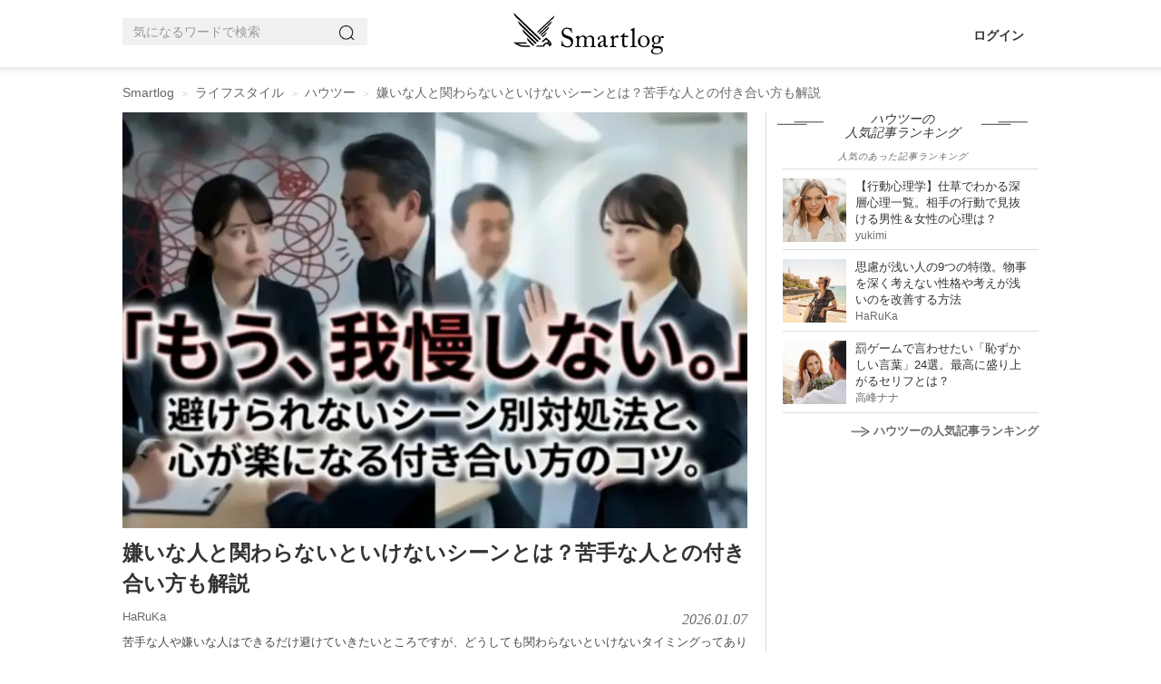

--- FILE ---
content_type: text/html; charset=utf-8
request_url: https://smartlog.jp/148383
body_size: 27981
content:
<!DOCTYPE html>
<html lang="ja">
<head>
  <meta charset="utf-8" />
  <title>嫌いな人と関わらないといけないシーンとは？苦手な人との付き合い方も解説 | Smartlog</title>
  <link href="//assets.smartlog.jp" rel="dns-prefetch" />
  <link href="//stat2.smartlog.jp" rel="dns-prefetch" />
  <link href="//smartlog-stat2.imgix.net" rel="dns-prefetch" />
  <link href="//www.googletagmanager.com" rel="dns-prefetch" />
  <link href="//adservice.google.co.jp" rel="dns-prefetch" />
  <link href="//partner.googleadservices.com" rel="dns-prefetch" />
  <link href="//tpc.googlesyndication.com" rel="dns-prefetch" />
  <link href="//pagead2.googlesyndication.com" rel="dns-prefetch" />
  <link href="//securepubads.g.doubleclick.net" rel="dns-prefetch" />
  <link href="//googleads.g.doubleclick.net" rel="dns-prefetch" />
  <link as="image" fetchpriority="high" href="https://smartlog-stat2.imgix.net/uploads/content/piece/2026/1/w0dwnq/710._%E5%AB%8C%E3%81%84%E3%81%AA%E4%BA%BA%E3%81%A8%E9%96%A2%E3%82%8F%E3%82%89%E3%81%AA%E3%81%84%E3%81%A8%E3%81%84%E3%81%91%E3%81%AA%E3%81%84%E3%82%B7%E3%83%BC%E3%83%B3%E3%81%A8%E3%81%AF_%E8%8B%A6%E6%89%8B%E3%81%AA%E4%BA%BA%E3%81%A8%E3%81%AE%E4%BB%98%E3%81%8D%E5%90%88%E3%81%84%E6%96%B9%E3%82%82%E8%A7%A3%E8%AA%AC_denoise5.png?w=689&amp;h=459&amp;fit=crop&amp;auto=compress&amp;fm=webp&amp;q=35" rel="preload" type="image/webp" />
  <meta content="IE=edge" http-equiv="X-UA-Compatible" />
  <meta content="苦手な人や嫌いな人はできるだけ避けていきたいところですが、どうしても関わらないといけないタイミングってありますよね。そこで今回は、嫌いな人と関わらないといけないシーンを解説すると共に、苦手な人と上手に付き合っていく方法をレクチャーしていきます。" itemprop="description" name="description" />
  <meta content="ハウツー, ライフスタイル" itemprop="keywords" name="keywords" />
  <meta content="width=device-width, initial-scale=1.0, maximum-scale=5.0, user-scalable=yes" name="viewport" />
  <meta content="SHgLrckypF_4DxvesxzJ9a-RwXxeUJUznmr0AMbPnzM" name="google-site-verification" />
  <meta content="vyweo6i5bt1vvgizgiec38a2flgo8j" name="facebook-domain-verification" />
  <meta content="no-referrer-when-downgrade" name="referrer" />
  <meta content="嫌いな人と関わらないといけないシーンとは？苦手な人との付き合い方も解説 | Smartlog" property="og:title" />
  <meta content="article" property="og:type" />
  <meta content="https://smartlog.jp/148383" property="og:url" />
  <meta content="https://smartlog-stat2.imgix.net/uploads/content/piece/2019/1/q53ycj/shutterstock_653338585.jpg?w=1200&h=630&fit=crop&auto=compress" property="og:image" />
  <meta content="Smartlog" property="og:site_name" />
  <meta content="苦手な人や嫌いな人はできるだけ避けていきたいところですが、どうしても関わらないといけないタイミングってありますよね。そこで今回は、嫌いな人と関わらないといけないシーンを解説すると共に、苦手な人と上手に付き合っていく方法をレクチャーしていきます。" property="og:description" />
  <meta content="summary_large_image" name="twitter:card" />
  <meta content="https://smartlog-stat2.imgix.net/uploads/content/piece/2019/1/q53ycj/shutterstock_653338585.jpg?w=1200&h=630&fit=crop&auto=compress" name="twitter:image" />
  <meta content="@Smartlog_" name="twitter:site" />
  <meta content="@Smartlog_" name="twitter:creator" />
  <link href="https://assets.smartlog.jp/favicon.ico?v=2018" rel="shortcut icon" />
  <link href="https://assets.smartlog.jp/apple-touch-icon-180x180.png" rel="apple-touch-icon" sizes="180x180" />
  <link href="https://assets.smartlog.jp/android-chrome-192x192.png" rel="icon" sizes="192x192" type="image/png" />
  <link href="https://smartlog.jp/148383" rel="canonical" />
  <style>*{
        -webkit-box-sizing:border-box;
        -moz-box-sizing:border-box;
        box-sizing:border-box;
    }
    html{
        font-family:sans-serif;
        -ms-text-size-adjust:100%;
        -webkit-text-size-adjust:100%
    }
    body{
        margin:0;
        font-family:"游ゴシック",YuGothic,"Helvetica Neue", Arial, "Hiragino Kaku Gothic ProN", "Hiragino Sans", Meiryo, sans-serif;
        font-size:14px;
        line-height:1.4;
        color:#333333;
        background-color:#ffffff;
        padding:0;
        width:100%
    }
    @media (max-width: 991px) {
        body {
            overflow-x: hidden
        }
    }
    article,
    aside,
    footer,
    header,
    main,
    menu,
    nav,
    section{
        display:block
    }
    @media (max-width: 991px){
        footer{
            padding:0 15px
        }
    }
    a{
        background-color:transparent;
        color:#333333;
        text-decoration:none
    }
    b{
        font-weight:bold
    }
    img{
        border:0;
        vertical-align:middle
    }
    p{
        margin:0 0 10px
    }
    ul{
        margin-top:0;
        margin-bottom:10px
    }
    h2{
        font-size: 16px;
        line-height: 1.1;
    }
    h3 {
        font-size: 20px;
    }
    @media (max-width: 991px){
        h3{
            padding-left:4px
        }
        h4{
            margin-left:10px
        }
    }
    u{
        font-size: 15px;
        font-weight: bold;
        color: #000;
        line-height: 28px;
        background-color: #e7e7e7;
        padding: 4px 2px 4px 4px;
        background: linear-gradient(transparent 55%, #d0ebff 0);
        text-decoration: none;
    }
    *:before,
    *:after{
        -webkit-box-sizing:border-box;
        -moz-box-sizing:border-box;
        box-sizing:border-box
    }
    .clearfix:before,
    .clearfix:after,
    .container-fluid:before,
    .container-fluid:after{
        content:" ";
        display:table
    }
    .clearfix:after,
    .container-fluid:after{
        clear:both
    }
    footer,
    .content-area{
        padding-left:0px;
        padding-right:0px;
    }
    #teaser{
        padding-left:0px;
        padding-right:0px;
    }
    
    @media (min-width:992px){
        .center-wrapper{
            background:#f4f4f4 url(https://smartlog-stat2.imgix.net/images/header-border-root.png) repeat-x top;
            top:-1px;
            padding:10px 0;
            margin-bottom:19px;
        }
        #teaser{
            margin:14px auto;
            max-width:1010px;
            overflow:hidden;
        }
    }
    
    @media (max-width: 991px){
        #teaser{
            width:100%;
            margin-top: 44px;
        }
    }
    .content-area{
        width:1010px;
        margin:0px auto;
        position:relative;
        float:none;
        clear:both
    }
    header{
        border-bottom:0
    }
    .win-font{
        font-family: "Open Sans","ヒラギノ角ゴ ProN W3","Hiragino Kaku Gothic ProN","メイリオ",Meiryo,sans-serif;
    }
    
    .container-fluid{
        margin-right:auto;
        margin-left:auto;
        padding-left:0px;
        padding-right:0px;
    }
    
    .hidden{
        display: none;
    }
    
    @media (min-width: 992px){
        nav#navbar-container{
            height: 75px;
            width: 1010px;
            margin-right: auto;
            margin-left: auto;
        }
    
        nav#navbar-container .pc-search{
            position: relative;
            padding: 0;
            float: left;
            margin-top: 20px;
            width: 270px;
        }
    
        nav#navbar-container .logo{
            position: absolute;
            top: 14px;
            left: calc(50% - 74px);
        }
    
        nav#navbar-container .pc-account{
            float: right;
            right: 0px;
            margin: 30px 16px 0 0;
        }
    
        nav#navbar-container .pc-account a{
            margin-left: 10px;
            font-weight: bold;
        }
    }
    
    @media (max-width: 991px){
    
        nav#navbar-container{
            height: 44px;
            padding: 0;
            width: 100%;
            z-index: 200000;
            background-color: #fff;
        }
    
        nav#navbar-container .hamburger-menu{
            position: relative;
            float: left;
            top:12px;
            left: 16px;
        }
    
        nav#navbar-container .logo{
            position: absolute;
            left: calc(50% - 58px);
            padding-top:6px;
        }
    
        nav#navbar-container .notification{
            float: right;
            position: relative;
        }
    
        nav#navbar-container .indexBtn{
            display: block;
            float: right;
            margin: 8px 8px 0 0;
        }
    
        nav#navbar-container .indexBtn a{
            display: block;
            border: 1px solid #000;
            padding:5px;
            font-size: 12px;
            box-sizing: border-box;
            background: #000;
            color: #fff;
        }
    
        nav#navbar-container .indexBtn a:hover{
            text-decoration: none;
        }
    }
    
    #slide-menu {
        position: fixed;
        top: 0;
        left: 0;
        min-width: 170px;
        width: 320px;
        height: 100%;
        background-color: #000;
        transform: translateX(-100%);
        transition: transform 0.3s ease;
        overflow-y: scroll;
        color: #fff;
        padding: 10px;
    }
    
    #slide-menu a{
        color: #fff;
    }
    
    #slide-menu.show {
        transform: translateX(0%);
    }
    
    .menu-auth{
        margin: 20px 0 20px 4px;
    }
    
    .menu-auth .auth-button{
        padding: 6px 20px;
        border: 1px solid #fff;
        font-size: 11px;
        margin-right: 10px;
    }
    
    .search-input{
        width: 90%;
        border: none;
        font-size: 11px;
        color: #000;
        border-radius: 0;
        background-color: #f1f1f1;
        height: 30px;
        padding: 6px 12px;
        line-height: 1.4;
        margin-left: 4px;
    }
    
    .menu-items{
        margin-top: 10px;
    }
    
    .menu-items ul{
        list-style: none;
        margin: 0;
        padding: 0;
    }
    
    .menu-items ul li{
        border-top: 0;
        border-bottom: 1px solid #222;
        background-repeat: no-repeat;
        background-size: 20px auto;
        background-position: 4px;
        box-sizing: border-box;
        padding-left: 15px;
        height: 42px;
    }
    
    .menu-items ul li a{
        display: block;
        padding: 10px;
        color: #fff;
        vertical-align: middle;
        margin-left: 10px;
    }
    input.form-control{
        border-radius:0;
        background-color:#f1f1f1
    }
    .searchButton{
        width:17px;
        height:17px;
        border:0;
        padding:0;
        position:absolute;
        top:7px;
        right:8px
    }
    @media (min-width:992px){
        .searchButton{
            right:6px;
            background:url(https://smartlog-stat2.imgix.net/images/icons/icon_search.png) no-repeat!important;
            background-size:18px 18px!important;
            position: absolute;
            top: 7px;
            width: 17px;
            height: 17px;
            border: 1px solid transparent;
            white-space: nowrap;
            padding: 6px 12px;
            font-size: 14px;
            line-height: 1.4;
            border-radius: 4px;
            touch-action: manipulation;
            display: inline-block;
            margin-bottom: 0;
            font-weight: normal;
            text-align: center;
            vertical-align: middle;
        }
    }
    .form-group{
        margin-bottom:15px
    }
    .form-control{
        border:none;
        background-color:#eee;
        display:block;
        width:100%;
        height:30px;
        padding:6px 12px;
        font-size:14px;
        line-height:1.4;
        color:#999999
    }
    .form-control::-moz-placeholder{
        color:#999999;
        opacity:1
    }
    .form-control:-ms-input-placeholder{
        color:#999999
    }
    .form-control::-webkit-input-placeholder{
        color:#999999
    }
    @media (max-width: 991px) {
        #smlg-search {
            position: fixed;
            top: 90px;
            left: -320px;
            width: 320px !important;
            z-index: 1000000 !important;
            border: 0;
            background-color: #000;
            height: 48px;
            display: block;
            opacity: 0;
            visibility: hidden;
            transition: all 0.1s linear;
        }
        #smlg-search.active {
            opacity: 1;
            visibility: visible;
            left:0;
        }
        #fixed-header{
            position: absolute;
            top: inherit;
            left: inherit;
            width: 100%;
            z-index:200;
        }
        #fixed-header.fixhead{
            position: fixed;
            top: 0;
            left:0;
            width: 100%;
            height: auto;
            backface-visibility:hidden;
            transition: all 0.3s ease;
        }
        #fixed-header.fixhead.apphide{
            top: -78px;
        }
        .searchButton {
            background: none !important
        }
    
        input.form-control{
            width:100%
        }
        #app-foot-link-icon{
            float: right;
            position:relative;
            top: 9px;
            left: -12px;
        }
        
        #app-foot-link-icon2{
            float: right;
            position:relative;
            top: 9px;
            left: -12px;
        }
        
        #app-foot-link-icon2:after {
            content:attr(data-badge);
            font-family: "Helvetica Neue",Arial,"Hiragino Kaku Gothic ProN","Hiragino Sans",'ヒラギノ角ゴ ProN W3', 'Courier New', Courier, monospace;
            position:absolute;
            top:-6px;
            right:-6px;
            font-size:10px;
            background:#C92606;
            color:white;
            width:12px;
            height:12px;
            text-align:center;
            line-height:12px;
            border-radius:50%;
            -webkit-border-radius:50%;
            -moz-border-radius:50%;
            -ms-border-radius:50%;
            -o-border-radius:50%;
        }
    }
    .col-md-c3,
    .col-md-ct{
        position:relative;
        min-height:1px;
        padding-left:15px;
        padding-right:15px
    }
    @media (min-width:992px){
        .col-md-c3,
        .col-md-ct{
            float:left
        }
        .col-md-c3{
            width: 300px;
        }
        .col-md-ct{
            width: 710px;
        }
    }
    section header{
        border:0;
        padding:0
    }
    section header h2{
        font-size:16px;
        margin:4px 0 1px;
        font-weight:bold
    }
    #newArticles h2,
    #premiumArticles h2,
    #accessRankingCategory h2{
        background-size:51px 4px;
        text-align:center;
        font-style:italic;
        font-family:"Times New Roman";
        font-weight:normal
    }
    #newArticles h2 a,
    #premiumArticles h2 a{
        font-size:16px;
        font-weight:normal
    }
    #newArticles p,
    #premiumArticles p,
    #accessRankingCategory p{
        font-size:10px;
        text-align:center;
        font-style:italic;
        letter-spacing:1px;
        margin-bottom:6px
    }
    #accessRankingCategory p{
        margin: 0 0 6px 0;
        color: #666666;
    }
    #accessRanking.sidelist footer span,
    #newArticles.sidelist footer span,
    #premiumArticles.sidelist footer span{
        padding-left:4px;
        font-size:12px
    }
    
    @media (min-width: 992px) {
        section#premiumArticles.sidelist footer a,
        section#newArticles.sidelist footer a{
            display:inherit;
            float:right
        }
    }
    @media (max-width:991px) {
        .sidelist footer span {
            padding-left: 0
        }
    }
    section header p{
        margin:0;
        font-size:14px;
        color:#666666;
    }
    section main li{
        position:relative;
        border-bottom:1px solid #eeeeee;
        padding:12px 10px 8px 0;
        padding-left:0;
        list-style:none;
    }
    @media (min-width:992px){
        section main li{
            border-bottom:1px solid #dedede
        }
    }
    aside{
        padding:0!important
    }
    aside h2{
        line-height: 1.1;
    }
    .sidelist{
        padding:0 0 10px
    }
    .sidelist h2{
        padding-top:0;
        margin-top: 0;
    }
    @media (min-width: 992px){
        #mainContents .sidelist {
            padding: 0;
        }
    }
    .sidelist .sidelist-title{
        font-size:13px;
        line-height:18px;
    }
    .sidelist .sidelist-title h3{
        font-size:13px;
        line-height:18px;
        margin:0;
    }
    .sidelist .sidelist-title a{
        color:#333;
        font-weight: normal;
    }
    .sidelist a{
        font-size:13px;
        line-height:18px
    }
    .sidelist .userName{
        margin-top:0px;
        font-size:12px;
        color:#6c6c6c;
        bottom:0
    }
    
    @media (max-width: 991px){
        .sidelist .userName{
            margin-top:10px;
        }
    }
    .sidelist .number{
        font-weight:bold
    }
    .sidelist a{
        color:#6c6c6c;
        font-size:13px;
    }
    .sidelist .userName a{
        font-size:11px;
        top: 1px;
    }
    
    
    ul.loop-article-min-h80{
        list-style: none;
        margin: 0;
        padding: 0;
    }
    
    ul.loop-article-min-h80 li{
        margin: 0;
        display: flex;
        height: 102px;
        padding: 10px 0 8px 0;
        border-bottom: 1px solid #dedede;
    }
    
    ul.loop-article-min-h80 li h3{
        height: 65px;
        padding: 0;
        margin: 0;
        font-size: 13px;
        line-height: 18px;
        font-weight: normal;
    }
    
    ul.loop-article-min-h80 li h3.with-description{
        height: inherit;
    }
    
    ul.loop-article-min-h80 li h3 a{
        color: #333;
    }
    
    ul.loop-article-min-h80 li:first-child{
        border-top: 1px solid #d9d9d9;
    }
    
    .loop-article-min-h80-text{
        margin-left: 10px;
        width: 100%;
    }
    
    .loop-article-min-h80 .userName{
        margin-top:0px;
        font-size:12px;
        color:#6c6c6c;
        bottom:0;
        text-align: right;
    }
    .loop-article-min-h80 .userName a{
        font-size:11px;
        top: 1px;
    }
    
    @media (max-width:991px) {
        .sidelist a {
            font-size: 13px
        }
        .loop-article-min-h80 a {
            font-size: 14px
        }
        .sidelist .sidelist-title h3{
            padding-left:0;
        }
    }
    .sidelist .thumb{
        position:relative;
        height:65px
    }
    .sidelist .thumb img{
        width:80px;
        height:80px
    }
    .sidelist .thumb65 .thumb img{
        width:70px;
        height:70px
    }
    .sidelist .thumb65 .thumb .new{
        position: absolute;
        top: 0;
        left: 0;
        width: 32px;
        height: 32px;
    }
    .sidelist h4{
        font-size:14px;
        margin:0;
        width:100%
    }
    .col-md-c3 .sidelist h4{
        margin:0!important;
        height:inherit
    }
    .sidelist footer{
        margin:0
    }
    .sidelist footer a{
        display:block;
        text-align:right;
        font-weight:bold
    }
    .sidelist footer img{
        margin-right:4px
    }
    @media (max-width:991px){
        .sidelist .sub{
            margin-top:3px!important
        }
        .col-md-c3 .sidelist h4 {
            margin-bottom: 8px !important
        }
    }
    @media (min-width:992px){
        #mainContents .sidelist main{
            margin:0
        }
    }
    @media (max-width:991px) {
        #articleContents,
        #loginContents{
            padding-top: 122px !important;
            margin-top: 0 !important;
        }
        #articleContents.appNoneCont,
        #loginContents.appNoneCont{
            padding-top: 44px !important;
            margin-top: 0 !important;
        }
    }
    @media (max-width: 991px){
        .content-area{
            width:100%!important;
            padding:5px 15px 0 15px;
        }
        #topContents .content-area{
            padding: 0;
        }
    }
    main.thumb65 ul li{
        height:90px;
        padding:10px 10px 8px 0
    }
    .thumb img.new{
        position:absolute;
        top:0;
        left:0;
        width:32px !important;
        height:32px !important;
    }
    @media screen and (max-width:480px){
        .col-md-c3 .sidelist h4{
            margin:10px 0 5px;
            min-height:35px
        }
    }
    @media (max-width:360px){
        .sidelist h4{
            margin:6px 0 0 0
        }
    }
    #mainContents .star{
        display: inline-block;
        padding-left:20px;
        background:url(https://smartlog-stat2.imgix.net/images/icons/icon_heart.png) no-repeat 5px;
        background-size:10px;
        font-weight:normal
    }
    @media (max-width: 991px){
        #mainContents{
            padding-right:0px;
            padding-left:0px;
        }
        #mainContents section:not(#globalNav) {
            padding: 0 20px 20px 20px
        }
        #category-children, #accessRankingCategory{
            margin: 10px 0 19px 0;
            padding: 0 20px
        }
        #category-children h2, #accessRankingCategory h2 {
            margin-bottom: 10px;
        }
    }
    @media (min-width:992px){
        #mainContents{
            padding-right:20px;
            margin-top:0px;
            padding-left:0px;
            border-right:1px solid #d9d9d9
        }
        #mainContents .sub{
            clear:both;
            float:none
        }
        #mainContents header{
            border-left:none;
            padding:0 0 10px
        }
        #mainContents header h3{
            float:left
        }
        #mainContents header p:not(.description){
            margin-top:4px;
            float:right
        }
    }
    #item section{
        margin-bottom: 20px;
    }
    
    #item #mainContents section{
        padding: 0;
    }
    
    #newArticles, #premiumArticles{
        margin-bottom:20px
    }
    @media (min-width:992px) {
        #newArticles, #premiumArticles {
            margin-bottom: 40px
        }
    }
    
    #newArticles h2,
    #premiumArticles h2{
        background:url(https://smartlog-stat2.imgix.net/images/h3.png) right 34px bottom 8px no-repeat,url(https://smartlog-stat2.imgix.net/images/h3.png) left 34px bottom 8px no-repeat;
        background-size:51px 4px;
    }
    #newArticles ul li:first-child, #premiumArticles ul li:first-child, #accessRankingCategory ul li:first-child{
        border-top:1px solid #dddddd
    }
    @media (max-width:991px) {
        #newArticles main,
        #premiumArticles main,
        #accessRankingCategory {
            margin: 0;
        }
    }
    #accessRankingCategory h2{
        width:100%;
        background:url(https://smartlog-stat2.imgix.net/images/h3.png) right 18px bottom 8px no-repeat,url(https://smartlog-stat2.imgix.net/images/h3.png) left 18px bottom 8px no-repeat;
        background-size:51px 4px
    }
    @-ms-viewport{
        width: device-width
    }
    
    ul.wpp-list{
        position: relative;
        padding-left: 0;
        margin-left: 18px;
    }
    
    ul.wpp-list a.thumb{
        position: relative;
        height: 70px;
    }
    
    ul.wpp-list li{
        list-style: none;
        border-bottom: 1px solid #dddddd;
        height: 90px;
        padding: 10px 10px 8px 0;
        display: flex;
    }
    
    ul.wpp-list li a.thumb img{
        width: 70px;
        height: 70px;
    }
    
    ul.wpp-list li .sidelist-title{
        padding-left: 10px;
    }
    
    @media (max-width:991px) {
        ul.wpp-list li .sidelist-title{
            padding-left: 10px;
        }
        
    }
    
    .wpp-list-index{
        text-align: right;
        font-weight: bold;
    }
    .wpp-list-index img{
        margin-right: 4px;
    }
    
    @media (max-width:991px) {
        ul.wpp-list{
            padding-left: 0;
            margin-left: 0;
        }
        ul.wpp-list li{
            height: 100px;
        }
        ul.wpp-list li a.thumb img {
            width: 80px;
            height: 80px;
        }
        ul.wpp-list li .sidelist-title a{
            font-size: 14px;
        }
        .wpp-list-index{
            text-align: center;
            border: 1px solid #000;
            padding: 10px;
            color: #333333;
            margin-bottom: 50px;
        }
        
    }
    
    #header-border{
        background: #fff url(https://smartlog-stat2.imgix.net/images/header-border.png) repeat-x bottom;
        background-position: 0 74px;
    }
    
    #breadcrumb {
        padding: 4px 0;
        color: #666666;
        position: relative;
        width: 1010px;
        margin: 6px auto 0 auto;
    }
    .breadcrumb {
        padding: 8px 15px;
        margin-bottom: 0px;
        list-style: none;
        border-radius: 4px;
        color: #666666;
    }
    .breadcrumb li {
        display: inline-block;
    }
    .breadcrumb>li+li:before {
        content: "> ";
        font-size: 10px;
        padding: 0 5px;
        color: #cccccc;
    }
    #breadcrumb a {
        color: #666666;
    }
    @media (min-width: 992px){
        ul.breadcrumb {
            margin-top: 0;
            margin-bottom: 0;
            padding-right: 0;
            padding-left: 0;
        }
    }
    #articleContents{
        width: 1010px !important;
        margin: 0px auto 20px auto !important;
        position: relative;
        float: none !important;
        clear: both;
    }
    #article {
        margin: 0;
    }
    #article h1 {
        margin-top: 10px;
        margin-bottom: 10px;
        font-size: 23px;
        font-weight: bold;
        line-height: 34px;
    }
    #article .description{
        float: none !important;
        color: #494949;
    }
    #article ul li{
        line-height: 28px;
        font-size: 15px;
    }
    #article li a{
        text-decoration: underline;
        color: #044cec;
    }
    #category-children ul.tags{
        list-style: none;
        padding: 0;
    }
    #category-children .tags a{
        background: #f1f1f1;
        padding: 7px 10px;
        margin: 0 4px 4px 0;
        color: #3b3b3b;
        word-break: keep-all;
        display: block;
        float: left;
    }
    @media (min-width: 992px){
        #article {
            padding-left: 0 !important;
        }
        #article .description{
            font-size: 13px;
            line-height: 22px;
            margin-bottom: 16px;
        }
    }
    @media (max-width: 991px){
        #articleContents {
            width: 100% !important;
            padding-left:20px;
            padding-right:20px;
        }
        #articleContents #mainContents section:not(#globalNav) {
            padding: 0;
            border: 0;
        }
        #article {
            padding: 0 0 10px 0 !important;
        }
        #article h1 {
            margin-top: 10px;
            font-size: 19px;
            line-height: 28px;
        }
        #article .description {
            margin-bottom: 10px;
            font-size: 13px;
            line-height: 22px;
        }
    }
    a.userNameText {
        padding: 4px 4px 4px 0;
        font-size: 13px;
        color: #6c6c6c;
    }
    #article .other {
        clear: both;
        margin: 8px 0;
    }
    .sponsor-box {
        display:flex; 
        justify-content: space-between; 
        align-items: center;
        margin-top: 4px;
    }
    
    .sponsor-box .sponsor-title {
        font-size: 11px; 
        color: #6c6c6c; 
        margin-right: 1em;
    }
    
    .sponsor-mark {
        margin-left: 0.2em;
        font-size: 12px;
        padding: 0 0.5em;
        border: solid 0.5px #888888;
        color: #888888;
    }
    #article .metaDate {
        float: right;
        top: 2px;
        position: relative;
        font-family: "Times New Roman";
        font-size: 16px;
        font-style: italic;
        color: #6c6c6c;
        text-transform: uppercase;
        -webkit-font-smoothing: antialiased;
    }
    #article #fav-count{
        font-size: 12px;
        color: #6c6c6c;
    }
    #article p:first-child {
        float: none !important;
        margin: 0 !important;
    }
    #article p.date {
        font-family: "Times New Roman";
        font-size: 14px;
        float: left;
        font-style: italic;
        color: #6c6c6c;
        margin-top: 20px;
        text-transform: uppercase;
        -webkit-font-smoothing: antialiased;
        -moz-osx-font-smoothing: grayscale;
    }
    
    #article #article-hero{
        margin-bottom: 10px;
    }
    
    #article #article-hero img{
        width: 100%;
    }
    
    @media (min-width: 992px){
    
        #article #article-hero{
            width: 689px;
            height: 459px;
        }
    }
    
    #article .smlg-item{
        margin-bottom: 18px;
    }
    
    .fav_heart{
        line-height: 0;
        margin-right: 5px;
    }
    .fav_heart svg{
        width: 13px;
        height:auto;
        fill: #6c6c6c;
    }
    .ico-heart-red svg{
        fill: #E71E19;
    }
    .fav_heart {
        vertical-align: middle;
        line-height: 0;
        margin-right: 4px;
        display: inline-block;;
        padding: 0;
    }
    .fav_heart svg{
        width: 11px;
        top: -1px;
        position: relative;
    }
    
    #supervisor{
        border: 1px solid #e0e0e0;
        margin-bottom: 20px;
    }
    
    #supervisor p,
    #supervisor a,
    #supervisor .kuro,
    #supervisor li
    {
        font-size: 11.5px;
        line-height: 1.4;
    }
    
    #supervisor p{
        margin-bottom: 0;
    }
    
    #supervisor #supervisor_box{
        display: flex;
    }
    
    #supervisor #supervisor_image{
        margin: 10px 10px 0 10px;
    }
    
    #supervisor #supervisor_image img{
        border-radius: 90px;
    }
    
    #supervisor #supervisor_text{
        margin: 10px 10px 0 0;
    }
    
    #supervisor #supervisor_summary{
        font-size: 17px;
        font-weight: bold;
        margin-bottom: 6px;
    }
    
    #supervisor #supervisor_title{
        font-size: 13px;
        font-weight: bold;
    }
    
    #supervisor #supervisor_name{
        font-size: 13px;
        font-weight: bold;
    }
    
    #supervisor #supervisor_profile{
        font-size: 11.5px;
        margin-top: 6px;
    }
    
    #supervisor #supervisor_description{
        font-size: 11.5px;
        margin: 0 10px 10px 10px;
    }
    
    #supervisor hr{
        margin: 10px;
    }
    
    @media (min-width: 992px){
        .ico-heart {
            font-size: 14px;
            padding: 11px 0;
        }
    }
    @media (max-width: 991px){
        .sidelist .sub {
            margin-top: 3px !important;
        }
        .sidelist .sub a {
            font-size: 13px;
        }
        a.userNameText {
            padding: 0;
            margin-right: 4px;
        }
        .fav_heart{
            margin-right: 6px;
        }
        .fav_heart svg{
            width: 11px;
        }
        .fav_heart svg{
            width: 10px;
        }
    }
    
    article .wp {
        font-size: 17px;
    }
    #article p {
        font-size: 15px;
        line-height: 25.5px;
        margin: 0 0 18px 0;
    }
    #article p:empty {
        visibility: hidden;
        margin: 0;
    }
    #article p.p-img {
        font-size: 16px;
        line-height: 28px;
        margin: 0 0 6px 0;
    }
    img.size-size-B {
        height: 100%;
        max-width: 100%;
        padding: 0;
        font-size: 15px;
        line-height: 25.5px;
        margin: 0 0 6px 0;
    }
    #article p a {
        color: #044cec;
        text-decoration: underline;
    }
    article b,
    article strong {
        font-size: 100%;
        font-weight: bold;
        color: #000;
        line-height: 28px;
        background-color: #e7e7e7;
        padding: 4px 2px 4px 4px;
    }
    article h2 {
        font-size: 23px;
        line-height: 32px;
        padding: 12px 0 12px 4px;
        font-weight: bold;
        background: url(https://smartlog-stat2.imgix.net/images/h2-border-top.png) top repeat-x;
        border-top: 0;
        border-bottom: 1px solid #000;
        color: #000;
        margin-top: 20px;
        margin-bottom: 24px;
    }
    article h3 {
        font-size: 19px;
        font-weight: bold;
        clear: both;
        margin: 0;
        padding: 14px 0;
        background: transparent;
        color: #000;
        line-height: 32px;
        position: relative;
        border-top: 1px solid #ccc;
    }
    article h3:after {
        content: ".";
        line-height: 0;
        display: block;
        overflow: hidden;
        position: absolute;
        top: -1px;
        width: 16%;
        border-top: 1px solid #000000;
    }
    @media (max-width: 991px){
    
        #article #article-hero{
            min-height: 223px;
            height: 260px;
        }
        #article p {
            padding: 0;
            font-size: 15px;
        }
        article h2 {
            font-size: 18px;        
            padding: 10px 0 10px 4px;
        }
        article h3 {
            font-size: 16px;
            padding: 10px 0;
            line-height: 28px;
        }
        article span.mokuji-tobi{
            position: absolute;
            margin-top: -70px;
        }
    }
    
    article#article .item-scroll-overflow{
        /*overflow-y:scroll;*/
        overflow-x:scroll;
    }
    
    article#article table.item-scroll {
        width: 689px;
        counter-reset: rank;
    }
    
    @media (max-width: 991px){
        article#article table.item-scroll {
            width: 420px;
        }
    }
    
    article#article table.item-scroll th,
    article#article table.item-scroll td {
        font-size: 12px;
        vertical-align: middle;
        padding: 0 2px;
        border: 1px solid #e0e0e0;
    }
    
    article#article table.item-scroll tbody td{
        height: 55px;
    }
    
    article#article table.item-scroll tbody td:nth-child(4){
        padding-left:4px;
    }
    
    article#article table.item-scroll thead .fixed01,
    article#article table.item-scroll thead .fixed02{
        background-color: #ebebeb;
        color: #333;
        padding-left: 4px;
        border-right: 1px solid #fff;
    }
    
    article#article table.item-scroll thead th.fixed02:last-child{
        border-right: 1px solid #e0e0e0;
    }
    
    article#article table.item-scroll tr:nth-child(2n) {
        background-color: #fafafa;
    }
    
    article#article table.item-scroll .fixed01,
    article#article table.item-scroll .fixed02 {
        position: sticky;
        top: 0;
        left: 0;
        color: #000;
        background: #fff;
    }
    
    article#article table.item-scroll .fixed01:before {
        content: "";
        position: absolute;
        top: -1px;
        left: -1px;
        width: 100%;
        height: 100%;
    }
    article#article table.item-scroll .fixed02:before {
        top: -1px;
        left: -1px;
    }
    
    article#article table.item-scroll .fixed01 {
        z-index: 20;
        font-size:12px;
        font-weight: normal;
    }
    
    article#article table.item-scroll .fixed02 {
        z-index: 10;
        font-size:12px;
        font-weight: normal;
        height: 44px;
    }
    
    article#article table.item-scroll .item-scroll-img::before {
        content: "";
        position: absolute;
        z-index: 5;
        border-bottom: 22px solid transparent;
        border-left: 22px solid rgba(0,0,0,0.6);
    }
    
    article#article table.item-scroll .item-scroll-img1::before {
        border-left: 22px solid rgba(226,208,110,0.6);
    }
    
    article#article table.item-scroll .item-scroll-img2::before {
        border-left: 22px solid rgba(192,192,192,0.6);
    }
    
    article#article table.item-scroll .item-scroll-img3::before {
        border-left: 22px solid rgba(188,112,53,0.6);
    }
       
    article#article table.item-scroll .item-scroll-img::after {
        counter-increment: rank;
        content: counter(rank);
        font-style: italic;
        font-family: "Times New Roman, Oranienbaum";
        position: absolute;
        top: -1px;
        left: 2px;
        font-size: 6px;
        color: #fff;
        z-index: 8;
    }
       
    article#article table.item-scroll .item-scroll-img1::after {
        color: #000;
    }
    
    article#article table.item-scroll .fixed02 img{
        max-height: 55px;
        max-width: 55px;
    }
    
    article#article table.item-scroll .fixed02 img{
        object-fit: cover;
        position: absolute;
        top: 50%;
        left: 50%;
        transform: translate(-50%,-50%);
        -webkit-transform: translate(-50%,-50%);
        -moz-transform: translate(-50%,-50%);
        -ms-transform: translate(-50%,-50%);
        -o-transform: translate(-50%,-50%);
    }
    
    article#article table.item-scroll .item-scroll-title a{
        text-decoration: underline;
        color: #044cec;
    }
    
    article#article .item-scroll-overflow-tate{
        /*overflow-y:scroll;*/
        overflow-x:scroll;
    }
    
    article#article table.item-scroll-tate {
        width: max-content;
        counter-reset: rank;
    }
    
    @media (max-width: 991px){
        article#article table.item-scroll-tate {
            width: max-content;
        }
    }
    
    article#article table.item-scroll-tate a {
        color: #044cec;
        text-decoration: underline;
    }
    
    article#article table.item-scroll-tate th,
    article#article table.item-scroll-tate td {
        font-size: 14px;
        vertical-align: middle;
        padding: 0 2px;
        border: 1px solid #e0e0e0;
    }
    
    article#article table.item-scroll-tate tbody td{
        height: 55px;
        padding: 10px 12px;
        width: 200px;
    }
    
    article#article table.item-scroll-tate tbody tr.vertical-align-top td{
        vertical-align: top;
    }
    
    article#article table.item-scroll-tate tbody td:nth-child(4){
        padding-left:4px;
    }
    
    article#article table.item-scroll-tate thead .fixed01-tate,
    article#article table.item-scroll-tate tbody .fixed01-tate{
        background-color: #ebebeb;
        color: #333;
        padding-left: 4px;
        border-right: 1px solid #fff;
    }
    
    article#article table.item-scroll-tate thead tr{
        height: 150px;
    }
    
    article#article table.item-scroll-tate thead th.fixed04-tate:last-child{
        border-right: 1px solid #e0e0e0;
    }
    
    article#article table.item-scroll-tate tr:nth-child(2n) {
        background-color: #fafafa;
    }
    
    article#article table.item-scroll-tate .fixed01-tate,
    article#article table.item-scroll-tate .fixed04-tate {
        position: relative;
        top: 0;
        left: 0;
        color: #000;
        background: #fff;
    }
    
    article#article table.item-scroll-tate .fixed01-tate:before {
        content: "";
        position: absolute;
        top: -1px;
        left: -1px;
        width: 100%;
        height: 100%;
    }
    article#article table.item-scroll-tate .fixed04-tate:before {
        top: -1px;
        left: -1px;
    }
    
    article#article table.item-scroll-tate .fixed01-tate {
        z-index: 20;
        font-size:13px;
        font-weight: normal;
    }
    
    article#article table.item-scroll-tate .fixed04-tate {
        z-index: 10;
        font-size:12px;
        font-weight: normal;
    }
    
    article#article table.item-scroll-tate .item-scroll-img-tate::before {
        content: "";
        position: absolute;
        z-index: 5;
        border-bottom: 30px solid transparent;
        border-left: 30px solid rgba(0,0,0,0.6);
    }
    
    article#article table.item-scroll-tate .item-scroll-img1::before {
        border-left: 30px solid rgba(226,208,110,0.6);
    }
    
    article#article table.item-scroll-tate .item-scroll-img2::before {
        border-left: 30px solid rgba(192,192,192,0.6);
    }
    
    article#article table.item-scroll-tate .item-scroll-img3::before {
        border-left: 30px solid rgba(188,112,53,0.6);
    }
       
    article#article table.item-scroll-tate .item-scroll-img-tate::after {
        counter-increment: rank;
        content: counter(rank);
        font-style: italic;
        font-family: "Times New Roman, Oranienbaum";
        position: absolute;
        top: -1px;
        left: 2px;
        font-size: 12px;
        color: #fff;
        z-index: 8;
    }
       
    article#article table.item-scroll-tate .item-scroll-img1::after {
        color: #000;
    }
    
    article#article table.item-scroll-tate .pr-badge.item-scroll-img1::before {
        content: "";
        position: absolute;
        z-index: 5;
        border-bottom: 30px solid transparent;
        border-left: 30px solid #000;
    }
    article#article table.item-scroll-tate .pr-badge::after {
        content: 'PR';
        font-style: italic;
        font-family: "Times New Roman, Oranienbaum";
        position: absolute;
        top: -1px;
        left: 0px;
        font-size: 10px;
        color: #fff;
        z-index: 8;
    }
    
    article#article table.item-scroll-tate .item-scroll-title-tate a{
        text-decoration: underline;
        color: #044cec;
    }
    
    article#article table.item-scroll-tate a.btn-default-table-tate{
        background-color: #000;
        text-decoration: none;
        color: #ffffff;
    }
    
    article#article table.item-scroll-tate .fixed04-tate img,
    article#article table.item-scroll-tate .fixed04-tate video {
        max-height: 150px;
        max-width: 150px;
    }
    
    article#article table.item-scroll-tate .fixed04-tate img,
    article#article table.item-scroll-tate .fixed04-tate video {
        object-fit: cover;
        position: absolute;
        padding: 1px;
        top: 50%;
        left: 50%;
        transform: translate(-50%, -50%);
        -webkit-transform: translate(-50%, -50%);
        -moz-transform: translate(-50%, -50%);
        -ms-transform: translate(-50%, -50%);
        -o-transform: translate(-50%, -50%);
    }
    
    @media (max-width: 991px){
        #article .btn-default-table-tate {
            background-color: #000000;
            color: #fff;
            height: 30px;
            font-size: 12px;
            padding: 6px 10px;
            display: block;
            text-decoration: none;
            margin-bottom: 0;
            font-weight: normal;
            text-align: center;
            vertical-align: middle;
            -ms-touch-action: manipulation;
            touch-action: manipulation;
            background-image: none;
            border: 1px solid transparent;
            white-space: nowrap;
            line-height: 1.4;
            border-radius: 4px;
        }
        #article .btn-default-table-tate:after {
            position: relative;
            width: 11px;
            height: 11px;
            content: " ";
            background: url(https://smartlog-stat2.imgix.net/images/icon_item_arrow.png);
            background-size: contain;
            background-repeat: no-repeat;
            vertical-align: middle;
            display: inline-block;
            top: -1px;
            left: 6px;
        }
    }
    
    @media (max-width: 428px) {
    
        #article #article-hero{
            height: 250px;
        }
    }
    
    @media (max-width: 393px) {
    
        #article #article-hero{
            height: 230px;
        }
    }
    
    @media (max-width: 375px) {
    
        #article #article-hero{
            height: 220px;
        }
    }
    
    .sp_overlay {
        position: fixed;
        bottom: 0;
        width: 100%;
        padding-bottom: env(safe-area-inset-bottom);
        z-index: 2147483647;
        background-color: #fff;
        display: flex;
        justify-content: center;
    }
    
    @media screen and (max-width: 991px) {
        span.article_social_fav{
            font-size: 12px;
            color: #000;
        }
    }
    
    #article ul{
        padding-left: 23px;
        margin-bottom: 10px;
        list-style: square;
    }
    
    #article .article-page-nav{
        display: block;
        background: #f0f0f0;
        border: 1px solid #e0e0e0;
        padding: 15px;
        -webkit-box-sizing: border-box;
        box-sizing: border-box;
        margin-bottom: 20px;
        position: relative;
    }
    
    #article .article-page-nav:before{
        content: "好きなところから読めます";
        font-size: 1.2em;
        padding: 0;
        border: 0;
        background: none;
        margin: 0;
        font-weight: bold;
    }
    #article .article-page-nav #indexPosAnc{
        display: block;
        position: absolute;
        top: -60px;
        left: 0;
        width: 0;
        height: 0;
        visibility: hidden;
    }
    #article .article-page-nav > h2{
        font-size: 1.2em;
        padding: 0;
        border: 0;
        background: none;
        margin: 0;
    }
    #article .article-page-nav > ul{
        margin-left: 10px;
        padding: 0;
        margin-bottom: 1.5em;
    }
    #article .article-page-nav ul li ul{
        padding:0 0 0 1.25em;
        margin-bottom: 1em;
    }
    #article .article-page-nav ul li{
        list-style: none;
        font-size: 15px;
        line-height: 1.8em;
        padding: 8px 0 0 0;
        border-bottom: 0 none;
    }
    #article .article-page-nav > ul > li:last-child,
    #article .article-page-nav ul:last-of-type,
    #article .article-page-nav ul li ul:last-of-type{
        margin-bottom: 0;
    }
    @media (max-width:767px) {
        #article .article-page-nav{
            padding: 10px;
        }
        #article .article-page-nav > ul{
            padding-left:0;
        }
        #article .article-page-nav > h2{
            text-align: center;
        }
        #article .article-page-nav ul li{
            font-size: 13px;
            line-height: 1.8em;
        }
        #article .article-page-nav ul li ul{
            padding-left: 1em;
        }
    }
    
    
    @media (max-width:768px) {
        .ad{
            height: 310px;
            min-height: 310px;
        }
        #mokuji_btn {
            display: none;
            position: fixed;
            right: 0px;
            bottom: 130px;
            border: solid 1px #000;
            border-radius: 1em 0 0 1em;
            height: 40px;
            width: 160px;
            background-color: #000;
            color: #fff;
            z-index: 9999;
            padding: 10px 2em;
        }
        
        #mokuji_btn_text {
            display:flex; 
            justify-content: center; 
            width: 100%;
        }
        
    }
    
    .loop-article-min-h80 .thumb{
        position: relative;
    }
    
    .loop-article-min-h80 .thumb .new{
        position: absolute;
        top: 0;
        left: 0;
        width: 32px;
        height: 32px;
    }
    
    @media (max-width: 991px){
        .special-top #article .article-section {
            padding: 0px 20px !important;
        }
    }
    
    @media (min-width: 992px){
    
        #articleContents #accessRankingCategory h2{
            background: url(https://smartlog-stat2.imgix.net/images/h3.png) right 12px bottom 16px no-repeat, url(https://smartlog-stat2.imgix.net/images/h3.png) left 12px bottom 16px no-repeat;
            background-size: 51px 4px;
            font-size: 14px;
        }
    
        #articleContents #accessRankingCategory h2.oneline{
            background: url(https://smartlog-stat2.imgix.net/images/h3.png) right 12px bottom 6px no-repeat, url(https://smartlog-stat2.imgix.net/images/h3.png) left 12px bottom 6px no-repeat;
            background-size: 51px 4px;
        }
    }
    
    
    @media (max-width: 991px){
    
        #articleContents #accessRankingCategory h2{
            background: url(https://smartlog-stat2.imgix.net/images/h3.png) right 8px bottom 16px no-repeat, url(https://smartlog-stat2.imgix.net/images/h3.png) left 8px bottom 16px no-repeat;
            background-size: 51px 4px;
            margin: 20px 0 0 0;
        }
    
        #articleContents #accessRankingCategory h2.oneline{
            background: url(https://smartlog-stat2.imgix.net/images/h3.png) right 8px bottom 6px no-repeat,url(https://smartlog-stat2.imgix.net/images/h3.png) left 8px bottom 6px no-repeat;
            background-size: 51px 4px;
            margin: 20px 0 0 0;
        }
    }
    
    
    #article .kakoi{
        background-color: #f4f4f4;
        color: #333;
        padding-bottom: 20px;
        font-size: 17px;
    }
    
    #article .kakoi .kakoi-title{
        text-align: center;
        margin: 0 0 40px 0;
        padding: 20px 40px 0 40px;
        position: relative;
        color: #333;
        font-weight: bold;
    }
    
    #article .kakoi .kakoi-title:after {
        position: absolute;
        left: 50%;
        bottom: -20px;
        right: 0;
        margin-left: -23px;
        width: 45px;
        height: 2px;
        background: #333;
        content: " ";
    }
    
    #article .kakoi .kakoi-box{
        clear: both;
        padding: 10px;
        min-height: 34px;
        margin: 0px 40px;
    }
    
    #article .kakoi .kakoi-num{
        float: left;
        width: 60px;
        min-height: 34px;
        position: relative;
        top: -8px;
    }
    
    #article .kakoi .kakoi-num:before{
        content: "#";
        font-size: 24px;
    }
    
    #article .kakoi .kakoi-text{
        float: left;
        width: 70%;
        min-height: 34px;
    }
    
    #article .kakoi .kakoi-text a{
        color: #000080;
        text-decoration: underline;
    }
    
    @media (max-width: 991px){
        #article .kakoi{
            line-height: 24px;
            font-size: 15px;
        }
    
        #article .kakoi .kakoi-box{
            clear: both;
            padding: 10px 0 10px 10px;
            min-height: 34px;
            margin: 0px 6px;
        }
    
        #article .kakoi .kakoi-num{
            top: -2px;
            width: 40px;
        }
    
        #article .kakoi .kakoi-num:before{
            content: "#";
            font-size: 20px;
        }
    
        #article .kakoi .kakoi-text{
            float: left;
            width: 84%;
            min-height: 34px;
        }
    }
    
    #article .kakoi2 {
        position: relative;
        margin: 2em auto;
        padding: 8px 0px 8px 0px;
        width: 100%;
        border: solid 3px #000;
        border-radius: 6px;
        font-size: 15px;
        color: #333333;
        -webkit-border-radius: 6px;
        -moz-border-radius: 6px;
        -ms-border-radius: 6px;
        -o-border-radius: 6px;
    }
    
    #article .kakoi2 .kakoi2-title {
        position: absolute;
        display: inline-block;
        top: -14px;
        left: 6px;
        padding: 0 9px;
        height: 25px;
        line-height: 24px;
        vertical-align: middle;
        font-size: 14px;
        background: #000;
        color: #ffffff;
        font-weight: bold;
        border-radius: 10px;
        -webkit-border-radius: 10px;
        -moz-border-radius: 10px;
        -ms-border-radius: 10px;
        -o-border-radius: 10px;
    }
    
    #article .kakoi2 p {
        padding: 0px 20px;
        margin: 0;
    }
    #article .kakoi2 p .btn-default, #article .kakoi-custom .btn-default {
        margin-top: 18px;
    }
    
    #article .kakoi2 .kakoi2-tap, #article .kakoi-custom .kakoi-custom-tap{
        text-align: right;
        font-weight: bold;
        font-size: 11px;
    }
    
    #article .kakoi2 ol, #article .kakoi-custom ol{
        margin-top: 10px;
        padding-left: 22px;
        margin-bottom: 10px;
    }
    
    #article .kakoi2 ol li, #article .kakoi-custom ol li{
        margin-left: 16px;
        padding: 2px 0px 0px 4px;
        line-height: 32px;
        border-bottom: 0 none;
        font-size: 15px;
    }
    
    #article .kakoi2 ul, #article .kakoi-custom ul{
        margin: 8px 0 0 16px;
    }
    
    #article .kakoi-custom .btn-default {
        margin-right: 20px;
        margin-left: 20px;
    }
    
    #article .kakoi-custom p, #article .kakoi-custom img {
        padding: 0px 20px;
        margin-bottom: 18px;
    }
    
    @media (max-width: 991px){
        .kakoi2, .kakoi-custom {
            padding: 20px 6px 6px 10px;
        }
    
        #article .kakoi2 ol, #article .kakoi-custom ol{
            padding-left: 14px !important;
        }
    
        .kakoi2 ol li, .kakoi-custom ol li{
            margin-left: 0px;
        }
    
        #article .kakoi2 ul, #article .kakoi-custom ul{
            margin: 8px 0 0 10px;
        }
    
        #article .kakoi2 p:has(> .btn-default), #article .kakoi-custom p:has(> .btn-default) {
            display: flex;
            justify-content: center;
        }
        
    }
    
    @media (max-width: 375px){
        /* iPhone SE */
        #article .kakoi-custom > .btn-default{
            min-width: 270px;
        }
    }
    
    #article .kakoi-custom {
        position: relative;
        margin: 2em auto;
        padding: 20px 0px 6px 0px;
        width: 100%;
        border: solid 3px #000;
        border-radius: 6px;
        font-size: 15px;
        color: #333333;
        -webkit-border-radius: 6px;
        -moz-border-radius: 6px;
        -ms-border-radius: 6px;
        -o-border-radius: 6px;
    }
    
    #article .kakoi-custom.kakoi-boarder-red {
        border: solid 3px #c60262;
    }
    #article .kakoi-custom.kakoi-boarder-blue {
        border: solid 3px #1c83c9;
    }
    
    #article .kakoi-custom .kakoi-custom-title {
        position: absolute;
        display: inline-block;
        top: -14px;
        left: 6px;
        padding: 0 9px;
        height: 25px;
        line-height: 24px;
        vertical-align: middle;
        font-size: 14px;
        background: #000;
        color: #ffffff;
        font-weight: bold;
        border-radius: 10px;
        -webkit-border-radius: 10px;
        -moz-border-radius: 10px;
        -ms-border-radius: 10px;
        -o-border-radius: 10px;
    }
    
    #article .kakoi-custom.kakoi-boarder-red .kakoi-custom-title {
        background-color: #c60262;
    }
    #article .kakoi-custom.kakoi-boarder-blue .kakoi-custom-title {
        background-color: #1c83c9;
    }
    
    .kuro{
        font-size: 15px;
        color: #333333;
        font-weight: bold;
    }
    
    .og-link {
        border: 1px solid #B0B0B0;
        background-color: #f0f0f0;
        margin: 0 0 20px 0;
        padding: 20px;
        display: block;
        height: 140px;
    }
    @media (max-width: 991px){
        .og-link {
            padding: 8px;
            height: 103px;
        }
    }
    
    #article h4{
        background: url(https://smartlog-stat2.imgix.net/images/h4.png) no-repeat;
        background-size: 16px 16px;
        padding-left: 25px;
        margin-top: 10px;
        margin-bottom: 26px;
        font-size: 15px;
        font-weight: bold;
        line-height: 1.1;
        clear: both;
    }
    
    #article h5{
        background: url(https://smartlog-stat2.imgix.net/images/icons/icon_list.png) no-repeat left 50%;
        padding-left: 9px;
        margin-bottom: 26px;
        font-size: 15px;
        font-weight: bold;
    }
    
    #article .highlight-stars{
        color: #FFA60C;
    }
    
    .image-container {
        display: flex;
        justify-content: center;
        align-items: flex-start;
    }
    
    .image-container img {
        width: 45%;
        height: auto;
        margin: 0 10px 0 0;
    }
    
    @media (max-width: 991px){
    
        #article h4{
            margin: 0 0 16px 0;
            line-height: 24px;
            background-position: 0px 4px;
            font-size: 15px;
        }
        
        #article h5{
            padding-left: 9px;
            font-size: 15px;
            margin: 0 0 16px 0;
        }
    }
    
    /* pagination */
    #pagelink-box {
        margin: 20px 0;
    }
    #pagelink-box #pagination-list {
        display: flex;
        padding-left: 0;
    }
    #pagelink-box #pagination-list .pagination-item {
        list-style:none;
        border: solid 1px #000;
        padding: 0 0 0 0;
        text-align: center;
    }
    #pagelink-box .pagination-item[aria-current="page"] {
        background-color: #000;
        color: #fff;
    }
    #pagelink-box .pagination-item.pagination-support {
        flex: 2;
    }
    #pagelink-box .pagination-item.pagination-index {
        flex: 1;
    }
    #pagelink-box .pagination-item .pagination-link {
        text-decoration: none;
        color: #000;
        display: flex;
        justify-content: center;
        align-items: center;
    }
    
    #recommend-flex{
        display: flex;
        flex-wrap: wrap;
    }
    
    .recommend-box{
        width: 172px;
        height: 190px;
    }
    
    a.recommend-box{
        font-size: 14px;
        line-height: 1.4;
    }
    
    .recommend-box img{
        width:169px;
        height:101px;
    }
    
    
    
    .section-category-list {
        display: flex;
        flex-direction: column;
        justify-content: center;
        justify-items: stretch;
        text-align: center;
    }
    
    .section-category-list ul{
        display: flex;
        flex-wrap: wrap;
        justify-content: flex-start;
        list-style: none;
        width: 100%;
        padding: 0 0;
    }
    
    .section-category-list ul li {
        display: flex;
        justify-content: center;
        height: 100px;
        align-items: center;
        position: relative;
        background-size: cover;
        background-color: #000;
        opacity: 1.0;
    }
    
    .section-category-list ul li:before {
        content: '';
        position: absolute;
        top: 0;
        right: 0;
        left: 0;
        bottom: 0;
        background-color: rgba(0, 0, 0, 0.5);
    }
    
    .section-category-list ul li a{
        position: absolute;
        display: flex;
        width: 100%;
        height: 100%;
        align-items: center;
        justify-content: center;
        text-decoration: none;
    }
    
    .section-category-list ul li a span{
        color: #FFF;
        font-size: 18px;
        font-weight: bold;
    }
    
    @media (max-width: 991px) {
        .section-category-list h2#section-category-head-title {
            background: url(https://smartlog-stat2.imgix.net/images/h3.png) right 6px bottom 8px no-repeat, url(https://smartlog-stat2.imgix.net/images/h3.png) left 6px bottom 8px no-repeat;
            background-size: 51px 4px;
        }
    
        .section-category-list ul li {
            flex-basis: 49%;
            margin: 0 2% 2% 0;
        }
    
        .section-category-list ul li:nth-child(2n) {
            margin: 0 0 2% 0;
        }
    }
    
    @media (min-width: 992px) {
        .section-category-list ul li {
            flex-basis: 33%;
            margin: 0 0.5% 0.5% 0;
        }
    
        .section-category-list ul li:nth-child(3n) {
            margin: 0 0 0.5% 0;
        }
    }
    
    #pr-posts h2, #alikes h2 {
        background: url(https://smartlog-stat2.imgix.net/images/h3-middle.png) right 180px bottom 8px no-repeat, url(https://smartlog-stat2.imgix.net/images/h3-middle.png) left 180px bottom 8px no-repeat;
        background-size: 71px 5px;
        text-align: center;
        font-style: italic;
        font-family: "Times New Roman";
        font-size: 20px;
        font-weight: normal;
        line-height: 1.1;
    }
    
    @media (min-width: 992px) {
        #mainContents #pr-posts h2, #mainContents h2#alikes, #mainContents h2#recommends {
            margin: 20px 0 30px 0;
        }
    }
    
    h2#alikes, h2#recommends{
        background: url(https://smartlog-stat2.imgix.net/images/h3-middle.png) right 140px bottom 8px no-repeat, url(https://smartlog-stat2.imgix.net/images/h3-middle.png) left 140px bottom 8px no-repeat;
        background-size: 71px 5px;
        text-align: center;
        font-style: italic;
        font-family: "Times New Roman";
        font-size: 20px;
        font-weight: normal;
        clear: both;
    }
    
    .adunit {
    	height: 300px;
        width: 336px;
        margin-bottom: 10px;
    }
    .adbox {
        display: flex;
        justify-content: space-between;
    }
    
    
    #footer-enjoy{
        background-image: url("https://smartlog-stat2.imgix.net/images/footer-enjoy-2018-35.jpg?auto=compress,format&blend-color=000000&blend-alpha=30&q=30");
        background-size: cover;
        position: relative;
        width: 100%;
        height: 460px;
        clear: both;
    }
    
    .footer-enjoy-box{
        width: 100%;
        text-align: center;
    }
    
    .footer-enjoy-box img{
        margin-top: 100px;
    }
    
    .footer-enjoy-text{
        color: #fff;
        line-height: 30px;
        letter-spacing: 1px;
        margin: 20px auto;
        text-align: left;
        width: 540px;
    }
    
  </style>
  <style>
    article strong {
      background: linear-gradient(transparent 55%, #ffe1f2 0);
    }
  </style>    <script src="https://assets.smartlog.jp/assets/user-d106d85a11d4f8fb49974ba23583cd8f355a0ffa7268a624dc182c4ac472b7dd.js" defer="defer"></script>
      <script src="https://assets.smartlog.jp/assets/pc-e2daa6297e6d9af6a764a2674ae5e5eaa347c532820d52def3fb30d0a0fefd81.js" defer="defer"></script>
  
    
  <!-- Flux tag -->
  <script async="async" src="https://flux-cdn.com/client/smartlog/smartlog.min.js"></script>
  <script type="text/javascript">
      window.pbjs = window.pbjs || {que: []};
  </script>
  
  <!-- Google DFP -->
  <script async='async' src='https://securepubads.g.doubleclick.net/tag/js/gpt.js'></script>
  <script type="text/javascript">
      window.googletag = window.googletag || {cmd: []};
  </script>
  
  
  <!-- Call Prebid&TAM(UAM) -->
  <script type="text/javascript">
      window.fluxtag = {
          intersectionObserver: null,
          lazyAdUnits: [],
          lazyOption: { rootMargin: window.screen.height * 3 + "px" },
          failSafeTimeout: 3000,
          isFn: function (object) {
              var _t = 'Function';
              var toString = Object.prototype.toString;
              return toString.call(object) === '[object ' + _t + ']';
          },
          renderAds: function (lines, failSafeTimeout) {
              googletag.cmd.push(function () {
                  var failSafeTimeout = failSafeTimeout || window.fluxtag.failSafeTimeout;
                  var bidRequestTimeout = (failSafeTimeout - 500) > 0 ? failSafeTimeout - 500 : failSafeTimeout;
                  var refreshLines = [];
                  var params = (function () {
                      // GAMを呼び出したかを確認にするフラグ
                      var readyBids = {
                          amazon: false,
                          google: false,
                          prebid: false,
                      };
                      var definedSlots = [];
                      var adsInfo = {
                          gpt: {
                              slots: [],
                              displayDivIds : [],
                          },
                          aps: {
                              slots: [],
                              divIds: [],
                          },
                          pb: {
                              divIds: []
                          }
                      };
  
                      googletag.pubads().getSlots().forEach(function (slot) {
                          // 既にdefineSlotされていた場合
                          definedSlots[slot.getSlotElementId()] = slot;
                      });
  
                      lines.forEach(function(line) {
                          var divId = line.divId;
  
                          adsInfo.pb.divIds.push(divId);
  
                          refreshLines.push({
                              code: line.gpt.unitPath,
                              id: divId
                          });
  
                          if (definedSlots[divId]) {
                              adsInfo.gpt.slots.push(definedSlots[divId]);
                          } else {
                              var slot = googletag.defineSlot(line.gpt.unitPath, line.gpt.sizes, divId)
                                  .addService(googletag.pubads());
  
                              if (line.gpt.sizeMapping && line.gpt.sizeMapping.length > 0) {
                                  var sizeMapping = googletag.sizeMapping();
                                  line.gpt.sizeMapping.forEach(function(size) {
                                      sizeMapping.addSize(size[0], size[1]);
                                  });
                                  slot.defineSizeMapping(sizeMapping);
                              }
                              if (line.gpt.keyValues && line.gpt.keyValues.length > 0) {
                                  line.gpt.keyValues.forEach(function(param) {
                                      slot.setTargeting(param.key, param.value);
                                  });
                              }
                              adsInfo.gpt.slots.push(slot);
                              adsInfo.gpt.displayDivIds.push(divId);
                          }
  
                          // TAM並走枠の場合
                          if (!!line.aps) {
                              adsInfo.aps.slots.push({
                                  slotID: divId,
                                  slotName: line.aps.slotName,
                                  sizes: line.aps.sizes
                              });
                              adsInfo.aps.divIds.push(divId);
                          }
                      });
                      // APSの枠がない場合
                      if (adsInfo.aps.slots.length === 0) {
                          readyBids.amazon = true;
                      }
                      // Prebid、APSでオークション後に起動する関数 (GAMコール、広告Display)
                      var adServerSend = function () {
                          if (!readyBids.amazon || !readyBids.prebid) {
                              return;
                          }
                          if (!readyBids.google) {
                              readyBids.google = true;
                              adsInfo.gpt.displayDivIds.forEach(function(divId) {
                                  googletag.display(divId);
                              });
                              if (!!(pbjs.setTargetingForGPTAsync) && fluxtag.isFn(pbjs.setTargetingForGPTAsync)) {
                                  pbjs.que.push(function () {
                                      pbjs.setTargetingForGPTAsync(adsInfo.pb.divIds);
                                  });
                              }
                              if (adsInfo.aps.slots.length > 0 && !!(window.apstag) && fluxtag.isFn(window.apstag.fetchBids)) {
                                  window.apstag.setDisplayBids(adsInfo.aps.divIds);
                              }
                              googletag.pubads().refresh(adsInfo.gpt.slots);
                          }
                      };
                      // APSオークション後に起動する関数
                      var apsCallback = function () {
                          readyBids.amazon = true;
                          adServerSend();
                      };
                      // Prebidオークション後に起動する関数
                      var pbCallback = function () {
                          readyBids.prebid = true;
                          adServerSend();
                      };
                      // もしtimeout以内にPrebidが動作できなかった場合、最終的にGAMをコール
                      setTimeout(function () {
                          readyBids.amazon = true;
                          readyBids.prebid = true;
                          adServerSend();
                      }, failSafeTimeout);
  
                      return {
                          aps: {
                              slots: adsInfo.aps.slots,
                              callback: apsCallback,
                          },
                          prebid: {
                              callback: pbCallback,
                          }
                      };
                  })();
  
                  if (!!(window.pbFlux) && window.pbFlux.refresh && fluxtag.isFn(window.pbFlux.refresh)) {
                      // Prebid呼び出し
                      pbjs.que.push(function () {
                          window.pbFlux.refresh({
                              lines: refreshLines,
                              callback: params.prebid.callback,
                              timeout: bidRequestTimeout
                          });
                      });
                  } else {
                      params.prebid.callback();
                  }
  
                  if (params.aps.slots.length > 0 && !!(window.apstag) && fluxtag.isFn(window.apstag.fetchBids)) {
                      // APS呼び出し
                      window.apstag.fetchBids({
                          slots: params.aps.slots,
                          timeout: bidRequestTimeout
                      }, function (bids) {
                          params.aps.callback();
                      });
                  } else {
                      params.aps.callback();
                  }
              });
          },
          enableLazyLoad: function (lines) {
              if (!fluxtag.intersectionObserver) {
                  var options = {
                      root: null,
                      rootMargin: fluxtag.lazyOption.rootMargin,
                      threshold: [1],
                  };
                  var handleIntersect = function (entries, observer) {
                      entries.forEach(function (entry) {
                          if (entry.isIntersecting) {
                              var divId = entry.target.id;
                              fluxtag.renderAds(fluxtag.lazyAdUnits[divId]);
                              fluxtag.intersectionObserver.unobserve(entry.target);
                          }
                      });
                  };
                  fluxtag.intersectionObserver = new IntersectionObserver(
                      handleIntersect,
                      options
                  );
                  var observe = (function (lines) {
                      return function () {
                          lines.map(function (line, i) {
                              var el = document.getElementById(line.divId);
                              if (!!el) {
                                  fluxtag.intersectionObserver.observe(el);
                                  fluxtag.lazyAdUnits[line.divId] = [Object.assign({}, line)];
                              }
                          });
                      }
                  })(lines);
                  if (document.readyState === 'loading') {
                      document.addEventListener('DOMContentLoaded', observe);
                  } else {
                      observe();
                  }
              } else {
                  fluxtag.renderAds(lines);
              }
          }
      };
  </script>
  
  
  <!-- TAM(UAM) -->
  <script type='text/javascript'>
      ! function (a9, a, p, s, t, A, g) {
          if (a[a9]) return;
          function q(c, r) {
              a[a9]._Q.push([c, r])
          }
          a[a9] = {
              init: function () {
                  q("i", arguments)
              },
              fetchBids: function () {
                  q("f", arguments)
              },
              setDisplayBids: function () {},
              targetingKeys: function () {
                  return []
              },
              _Q: []
          };
          A = p.createElement(s);
          A.async = !0;
          A.src = t;
          g = p.getElementsByTagName(s)[0];
          g.parentNode.insertBefore(A, g)
      }("apstag", window, document, "script", "//c.amazon-adsystem.com/aax2/apstag.js");
      apstag.init({
          pubID: '71937510-3366-402d-9c0b-8217489d43b5',
          adServer: 'googletag',
          bidTimeout: 1e3
      });
  </script>
  
  
  <!-- Setting gpt -->
  <script type="text/javascript">
      googletag.cmd.push(function () {
          googletag.pubads().enableSingleRequest();
          googletag.pubads().disableInitialLoad();
          googletag.enableServices();
      });
  </script>
  
  <!-- Define ad and call flux tag -->
  <script type="text/javascript">
      googletag.cmd.push(function () {
          var lines = [
              {
                  divId: 'div-gpt-ad-1560852921484-0',
                  gpt: {
                      unitPath: '/21803611387/smartlog_pc_all_rightcolumn_rectangle',
                      sizes: [[1, 1], [300, 250], 'fluid']
                  },
                  aps: {
                      slotName: '/21803611387/smartlog_pc_all_rightcolumn_rectangle',
                      sizes: [[1, 1], [300, 250]]
                  }
              },
              {
                  divId: 'div-gpt-ad-1560853044318-0',
                  gpt: {
                      unitPath: '/21803611387/smartlog_pc_all_rightcolumnunderrankinglist_300x600_sticky',
                      sizes: [[1, 1], [300, 600], 'fluid']
                  },
                  aps: {
                      slotName: '/21803611387/smartlog_pc_all_rightcolumnunderrankinglist_300x600_sticky',
                      sizes: [[1, 1], [300, 600]]
                  }
              },
              {
                  divId: 'div-gpt-ad-1563259793392-0',
                  gpt: {
                      unitPath: '/21803611387/smartlog_pc_article_undersharebutton_728x90',
                      sizes: [[1, 1], [689, 90], 'fluid']
                  },
                  aps: {
                      slotName: '/21803611387/smartlog_pc_article_undersharebutton_728x90',
                      sizes: [[1, 1], [689, 90]]
                  }
              },
              {
                  divId: 'div-gpt-ad-1560853727784-0',
                  gpt: {
                      unitPath: '/21803611387/smartlog_pc_article_endofarticleright_rectangle',
                      sizes: [[1, 1], [336, 280], 'fluid']
                  },
                  aps: {
                      slotName: '/21803611387/smartlog_pc_article_endofarticleright_rectangle',
                      sizes: [[1, 1], [336, 280]]
                  }
              },
              {
                  divId: 'div-gpt-ad-1563523907169-0',
                  gpt: {
                      unitPath: '/21803611387/12_smartlog_pc_article_recommend',
                      sizes: [[1, 1], 'fluid']
                  },
                  aps: {
                      slotName: '/21803611387/12_smartlog_pc_article_recommend',
                      sizes: [[1, 1]]
                  }
              },
              {
                  divId: 'div-gpt-ad-1688009120611-0',
                  gpt: {
                      unitPath: '/21803611387/smartlog_pc_article_inarticleleft_rectangle',
                      sizes: [[1, 1], [336, 280], 'fluid']
                  },
                  aps: {
                      slotName: '/21803611387/smartlog_pc_article_inarticleleft_rectangle',
                      sizes: [[1, 1], [336, 280]]  
                  }
              },
              {
                  divId: 'div-gpt-ad-1688009216276-0',
                  gpt: {
                      unitPath: '/21803611387/smartlog_pc_article_inarticleright_rectangle',
                      sizes: [[1, 1], [336, 280], 'fluid']
                  },
                  aps: {
                      slotName: '/21803611387/smartlog_pc_article_inarticleright_rectangle',
                      sizes: [[1, 1], [336, 280]]
                  }
              },
              {
                  divId: 'div-gpt-ad-1689666586420-0',
                  gpt: {
                      unitPath: '/21803611387/smartlog_pc_article_inarticleleft2_rectangle',
                      sizes: [[1, 1], [336, 280], 'fluid']
                  },
                  aps: {
                      slotName: '/21803611387/smartlog_pc_article_inarticleleft2_rectangle',
                      sizes: [[1, 1], [336, 280]]  
                  }
              },
              {
                  divId: 'div-gpt-ad-1689666057588-0',
                  gpt: {
                      unitPath: '/21803611387/smartlog_pc_article_inarticleright2_rectangle',
                      sizes: [[1, 1], [336, 280], 'fluid']
                  },
                  aps: {
                      slotName: '/21803611387/smartlog_pc_article_inarticleright2_rectangle',
                      sizes: [[1, 1], [336, 280]]
                  }
              },
              {
                  divId: 'div-gpt-ad-1689666990684-0',
                  gpt: {
                      unitPath: '/21803611387/smartlog_pc_article_inarticleleft3_rectangle',
                      sizes: [[1, 1], [336, 280], 'fluid']
                  },
                  aps: {
                      slotName: '/21803611387/smartlog_pc_article_inarticleleft3_rectangle',
                      sizes: [[1, 1], [336, 280]]  
                  }
              },
              {
                  divId: 'div-gpt-ad-1689666694445-0',
                  gpt: {
                      unitPath: '/21803611387/smartlog_pc_article_inarticleright3_rectangle',
                      sizes: [[1, 1], [336, 280], 'fluid']
                  },
                  aps: {
                      slotName: '/21803611387/smartlog_pc_article_inarticleright3_rectangle',
                      sizes: [[1, 1], [336, 280]]
                  }
              }
  
          ];
          window.fluxtag.enableLazyLoad(lines);
      });
  </script>
  
  
  
  
  
  <!-- Global site tag (gtag.js) - Google Analytics -->
  <script async src="https://www.googletagmanager.com/gtag/js?id=G-SQT89L0PFL"></script>
  <script>
      window.dataLayer = window.dataLayer || [];
      function gtag(){dataLayer.push(arguments);}
      gtag('js', new Date());
  
      gtag('config', 'G-SQT89L0PFL');
  
      gtag('set', 'user_properties', {
          app: "web",
          premium_status: 'free'
      });
  </script>
  
  
  
  <script type="application/ld+json">
  {
      "@context": "https://schema.org",
      "@type": "Article",
      "headline": "嫌いな人と関わらないといけないシーンとは？苦手な人との付き合い方も解説",
      "description": "苦手な人や嫌いな人はできるだけ避けていきたいところですが、どうしても関わらないといけないタイミングってありますよね。そこで今回は、嫌いな人と関わらないといけないシーンを解説すると共に、苦手な人と上手に付き合っていく方法をレクチャーしていきます。",
          "url": "https://smartlog.jp/148383",
          "image": [
          "https://smartlog-stat2.imgix.net/uploads/content/piece/2019/1/q53ycj/shutterstock_653338585.jpg?w=1200&h=1200&fit=crop&auto=compress",
          "https://smartlog-stat2.imgix.net/uploads/content/piece/2019/1/q53ycj/shutterstock_653338585.jpg?w=1200&h=900&fit=crop&auto=compress",
          "https://smartlog-stat2.imgix.net/uploads/content/piece/2019/1/q53ycj/shutterstock_653338585.jpg?w=1600&h=900&fit=crop&auto=compress"
          ],
          "datePublished": "2019-01-24T22:10:49+09:00",
      "dateModified": "2026-01-07T17:50:53+09:00",
      "author": [
          {
              "@type": "Organization",
              "name": "Smartlog（スマートログ／スマログ）",
              "url": "https://smartlog.jp/"
          },
          {
              "@type": "Person",
              "name": "HaRuKa",
              "image": "https://smartlog-stat2.imgix.net/uploads/content/avatar/2021/8/20crna/shutterstock_1025708287.jpg?w=140&amp;h=140&amp;fit=crop&amp;auto=compress",
              "description": "関東在住の30代前半フリーライター。新しい情報を知ることが大好き。\n休みの日のルーティンは、映画鑑賞、カフェでの人間観察、SNSでの情報集め。\n人の心理に関することや、おすすめの映画など、幅広いジャンルを担当する予定です。",
              "url": "https://smartlog.jp/curators/haruka"
          }
      ],
      "editor": {
         "@type": "Person",
         "name": "Smartlog編集部",
         "image": "https://stat2.smartlog.jp/uploads/content/avatar/2017/11/ce1cbb16b5b8abdea3ffd942ec58c941/thumb_171031_SL_fb_profile.png",
         "description": "Smartlog編集メンバーが更新します。同性すらも惹き付けられるような、自由でクールなコンテンツを届けます。",
         "url": "https://smartlog.jp/curators/smartlog"
      },
      "publisher": {
          "@type": "Organization",
          "name": "Smartlog（スマートログ／スマログ）",
          "url": "https://smartlog.jp/"
      },
      "copyrightHolder": {
          "@type": "Organization",
          "name": "Smartlog（スマートログ／スマログ）",
          "url": "https://smartlog.jp/"
      },
      "articleSection": "ハウツー",
      "thumbnailUrl": "https://smartlog-stat2.imgix.net/uploads/content/piece/2019/1/q53ycj/shutterstock_653338585.jpg",
      "wordCount": 3532
  }
  </script>
    <script type="application/ld+json">
  {
      "@context": "https://schema.org",
      "@type": "BreadcrumbList",
      "itemListElement": [
      {
      "@type": "ListItem",
      "position": 1,
      "name": "Smartlog",
      "item": "https://smartlog.jp"
      }
                      ,{
                      "@type": "ListItem",
                      "position": 2,
                      "name": "ライフスタイル",
                      "item": "https://smartlog.jp/category/lifestyle"
                      }
                      ,{
                      "@type": "ListItem",
                      "position": 3,
                      "name": "ハウツー",
                      "item": "https://smartlog.jp/category/how_to"
                      }
              ,{
              "@type": "ListItem",
              "position": 4,
              "name": "嫌いな人と関わらないといけないシーンとは？苦手な人との付き合い方も解説"
              }
      ]
  }
  </script>
  
  
  <script type="application/ld+json">
  {
      "@context": "http://schema.org",
      "@type": "WebSite",
      "name": "Smartlog（スマートログ／スマログ）",
      "url": "https://smartlog.jp/",
      "description": "男性向け情報サービスSmartlogは「Enjoy Men’s Life」をコンセプトに、男を磨き、人を惹きつけ、誰よりも自由に、自信を持って人生を遊び尽くすためのコンテンツを届けています。",
      "publisher": {
      "@type": "Organization",
      "name": "Smartlog（スマートログ／スマログ）",
      "url": "https://smartlog.jp/",
      "address": {
          "@type": "PostalAddress",
          "postalCode": "150-0021",
          "addressCountry": "JP",
          "addressRegion": "東京都",
          "addressLocality": "渋谷区",
          "streetAddress": "恵比寿西1-26-7 Faveur Ebisu 3F"
      },
      "foundingDate": "2015-03-13",
      "logo": "https://smartlog-stat2.imgix.net/images/logo.png",
      "contactPoint": [
          { 
              "@type": "ContactPoint", 
              "url": "https://smartlog.jp/contact-2",
              "areaServed": "JP",
              "contactType": "カスタマーサービス"
          }
      ],
      "sameAs": [
          "https://smartlog.jp/about-smartlog#company",
          "https://x.com/smartlog_",
          "https://ja-jp.facebook.com/smartlog.men/",
          "https://www.youtube.com/channel/UCk2YhOvGSLUu7d3PvM28y7w",
          "https://apps.apple.com/us/developer/smartlog-inc/id1364825645"
      ],
      "brand": {
          "@type": "Brand",
          "slogan": "Enjoy Men's Life",
          "name": "Smartlog",
          "alternateName": "スマートログ"
      },
      "legalName": "株式会社Smartlog",
      "parentOrganization": {
          "@type": "Corporation",
          "name": "ホーユー株式会社",
          "legalName": "ホーユー株式会社",
          "url": "https://www.hoyu.co.jp/",
          "address": {
              "@type": "PostalAddress",
              "postalCode": "461-8650",
              "addressCountry": "JP",
              "addressRegion": "愛知県",
              "addressLocality": "名古屋市東区",
              "streetAddress": "徳川一丁目501番地"
          },
          "sameAs": [
              "https://ja.wikipedia.org/wiki/%E3%83%9B%E3%83%BC%E3%83%A6%E3%83%BC",
              "https://www.facebook.com/Hoyu.japan"
          ]
      },
      "founder": [
          {
              "@type": "Person",
              "name": "立花京一",
              "alternateName": "Keiichi Tachibana",
              "givenName": "Keiichi",
              "familyName": "Tachibana",
              "jobTitle": "株式会社Smartlog 代表取締役CEO",
              "sameAs": [
                  "https://x.com/tachibana_01",
                  "https://www.facebook.com/tachibanakeiichi.1113/"
              ]
          },
          {
              "@type": "Person",
              "name": "根本祐輔",
              "alternateName": "Yusuke Nemoto",
              "givenName": "Yusuke",
              "familyName": "Nemoto",
              "jobTitle": "株式会社Smartlog 取締役COO",
              "sameAs": [
                  "https://x.com/yusuke_nemo73",
                  "https://www.facebook.com/people/%E6%A0%B9%E6%9C%AC-%E7%A5%90%E8%BC%94/100004739166726/"
              ]
          }
      ]
  },
      "copyrightHolder": {
          "@type": "Organization",
          "name": "Smartlog（スマートログ／スマログ）" 
      }
  }
  </script>
  <meta name="csrf-param" content="authenticity_token" />
  <meta name="csrf-token" content="YENerieMjqKn0jo9DOKAt45vLlSGUaLXU6ikjQQ1cjrcIcrdrJmQrzyMme3vmzxHowIBfh3NIAutMBRdIQNMLw" />
</head>
<body class="articles show container-fluid" id="smartlog-body">
  <!--Google Tag Manager (noscript)--><!--End Google Tag Manager (noscript)-->
  <header data-ga="header" id="fixed-header">
    <div id="header-border">
      <nav aria-label="ヘッダー" data-ga="nav" id="navbar-container" role="navigation">
        <div class="pc-search">
          <form accept-charset="UTF-8" action="/search" method="get">
            <input class="form-control" id="s" name="q[title_cont]" placeholder="気になるワードで検索" type="search" value="" /><button aria-label="Search" class="searchButton" type="submit"></button>
          </form>
        </div>
        <div class="logo"><a data-ga="logo" href="/"><img alt="Smartlog" height="46" src="https://smartlog-stat2.imgix.net/images/logo.svg" width="166" /></a>
        </div>
        <div class="pc-account"><a href="/users/sign_in">ログイン</a>
        </div>
      </nav>
      <div data-ga="breadcrumb" id="breadcrumb">
        <ul class="breadcrumb">
          <li>
            <a href="https://smartlog.jp">Smartlog</a>
          </li>
          <li>
            <a href="https://smartlog.jp/category/lifestyle">ライフスタイル</a>
          </li>
          <li>
            <a href="https://smartlog.jp/category/how_to">ハウツー</a>
          </li>
          <li>
            嫌いな人と関わらないといけないシーンとは？苦手な人との付き合い方も解説
          </li>
        </ul>
      </div>
    </div>
  </header>
  <div class="appNoneCont" id="articleContents">
    <main class="col-md-ct single" id="mainContents">
      <article data-ga="article" id="article">
        <div id="article-hero"><img alt="嫌いな人と関わらないといけないシーンとは？苦手な人との付き合い方も解説" fetchpriority="high" height="459" src="https://smartlog-stat2.imgix.net/uploads/content/piece/2026/1/w0dwnq/710._%E5%AB%8C%E3%81%84%E3%81%AA%E4%BA%BA%E3%81%A8%E9%96%A2%E3%82%8F%E3%82%89%E3%81%AA%E3%81%84%E3%81%A8%E3%81%84%E3%81%91%E3%81%AA%E3%81%84%E3%82%B7%E3%83%BC%E3%83%B3%E3%81%A8%E3%81%AF_%E8%8B%A6%E6%89%8B%E3%81%AA%E4%BA%BA%E3%81%A8%E3%81%AE%E4%BB%98%E3%81%8D%E5%90%88%E3%81%84%E6%96%B9%E3%82%82%E8%A7%A3%E8%AA%AC_denoise5.png?w=689&amp;h=459&amp;fit=crop&amp;auto=compress&amp;fm=webp&amp;q=35" width="689" />
        </div>
        <h1>
          嫌いな人と関わらないといけないシーンとは？苦手な人との付き合い方も解説
        </h1>
        <div class="other"><a class="userNameText" href="/curators/haruka" title="HaRuKa">HaRuKa</a>
          <span class="metaDate"> 2026.01.07</span>
        </div>
        
        <div class="description">
          苦手な人や嫌いな人はできるだけ避けていきたいところですが、どうしても関わらないといけないタイミングってありますよね。そこで今回は、嫌いな人と関わらないといけないシーンを解説すると共に、苦手な人と上手に付き合っていく方法をレクチャーしていきます。
        </div>  <!-- /21803611387/smartlog_pc_article_undersharebutton_728x90 -->
        <div id='div-gpt-ad-1563259793392-0' style='width: 689px; height: 90px;'>
        </div>
        <div aria-label="目次" class="article-page-nav" data-ga="mokuji" role="navigation">
          <span id="indexPosAnc"></span>
          <ul>
            <li>
              <a href="#39250525" onclick="closeModal();">▼嫌いな人やと関わらないといけないシーンとは？</a>
              <ul>
                <li>
                  <a href="#39250528" onclick="closeModal();">1. 職場や会社</a>
                </li>
                <li>
                  <a href="#39250531" onclick="closeModal();">2. 自宅のご近所さん</a>
                </li>
                <li>
                  <a href="#39250534" onclick="closeModal();">3. 親戚付き合い</a>
                </li>
                <li>
                  <a href="#39250537" onclick="closeModal();">4. 既婚者の場合、結婚相手の親族</a>
                </li>
              </ul>
            </li>
            <li>
              <a href="#39250540" onclick="closeModal();">▼嫌いな人とも上手に関わる付き合い方やコツとは</a>
              <ul>
                <li>
                  <a href="#39250543" onclick="closeModal();">1. 最低限の挨拶だけは丁寧にするのを心がける</a>
                </li>
                <li>
                  <a href="#39250546" onclick="closeModal();">2. 聞き手に徹して自己開示は極力しない</a>
                </li>
                <li>
                  <a href="#39250549" onclick="closeModal();">3. 仕事に支障をきたさないレベルの会話しか交わさない</a>
                </li>
                <li>
                  <a href="#39250552" onclick="closeModal();">4. 嫌いな態度は出さずに明るく振る舞うようにする</a>
                </li>
                <li>
                  <a href="#39250555" onclick="closeModal();">5. 笑顔で無難な言い分を並べて乗り切るようにする</a>
                </li>
                <li>
                  <a href="#39250558" onclick="closeModal();">6. 良いところはないか探す努力をしてみる</a>
                </li>
                <li>
                  <a href="#39250561" onclick="closeModal();">7. 人を嫌うことに抵抗感を抱かないようにする</a>
                </li>
                <li>
                  <a href="#39250564" onclick="closeModal();">8. 少し嫌がっている態度を出して距離を置く</a>
                </li>
                <li>
                  <a href="#39250567" onclick="closeModal();">9. 本当に苦手と思う場合は可能な限り無視をする</a>
                </li>
                <li>
                  <a href="#39250570" onclick="closeModal();">10. 関わろうとすることを諦める</a>
                </li>
              </ul>
            </li>
          </ul>
        </div><span class="mokuji-tobi" id="S154172315"></span>
        <span class="mokuji-tobi" id="39250522"></span>
        <h2 id="154172315">
          嫌いな人と関わらないといけない時って困りますよね。
        </h2><img class="alignnone monitor size-size-B" loading='lazy' src="https://smartlog-stat2.imgix.net/uploads/content/piece/2019/1/q53ycj/shutterstock_653338585.jpg?w=689&h=459&auto=format,compress&q=35" alt="苦手な人との付き合い方" width="689" height="459"><p>よくある悩みの1つに、<strong>嫌いな人や苦手な人との関わり方</strong>がありますよね。</p>
        
        <p>まずは、嫌いな人や苦手な人と関わる場面にはどんなものがあるのかをおさらいしましょう。そして、嫌いな人との付き合い方のコツを学んで、実生活に生かしてみて。</p>
        
        <p>この記事を読めば、会社や親族関係などで、できるだけストレスを溜めずに生活できるようになりますよ。</p>
        <br /><span class="mokuji-tobi" id="S154172318"></span>
        <span class="mokuji-tobi" id="39250525"></span>
        <h2 id="154172318">
          嫌いな人や苦手な人と関わらないといけないシーンとは？
        </h2><img class="alignnone monitor size-size-B" loading='lazy' src="https://smartlog-stat2.imgix.net/uploads/content/piece/2019/10/nm56e5/shutterstock_158522279.jpg?w=689&h=459&auto=format,compress&q=35" alt="苦手な人と関わらないといけないシーンとは" width="689" height="459"><p>「この人は苦手だから付き合いたくない。」と自分中心に振る舞うのは、<strong>大人になると、中々難しい</strong>ですよね。</p>
        
        <p>では、実際にどのような場面で、嫌いな人や苦手な人との関わりがあるのでしょうか。具体的にご紹介します。</p>
        <br />
        <div class="adbox">
          <div class="adunit">
            <!-- /21803611387/smartlog_pc_article_inarticleleft_rectangle -->
            <div id='div-gpt-ad-1688009120611-0' style='min-width: 336px; min-height: 280px;'></div>
          </div>
            <div class="adunit">
            <!-- /21803611387/smartlog_pc_article_inarticleright_rectangle -->
            <div id='div-gpt-ad-1688009216276-0' style='min-width: 336px; min-height: 280px;'></div>
          </div>
          
        </div><span class="mokuji-tobi" id="S154172321"></span>
        <span class="mokuji-tobi" id="39250528"></span>
        <h3>
          1. 職場や会社
        </h3><p>長時間一緒に過ごす会社内では、<strong>他人の嫌な部分がどうしても見えてしまう</strong>もの。誰にでも、職場に嫌いな人の1人や2人いるでしょう。</p>
        
        <p>しかし、経済活動の場である職場や会社では、人間関係よりも職務遂行能力に重きを置かれます。どんなに同じ部署に苦手な人がいようとも、一緒に仕事を全うしなくてはなりません。</p>
        <br /><span class="mokuji-tobi" id="S154172324"></span>
        <span class="mokuji-tobi" id="39250531"></span>
        <h3>
          2. 自宅のご近所さん
        </h3><p>近所の人がどんな人なのか、実際に住んでみないと分かりません。最初は、良い印象だったとしても、詮索がひどかったり、騒音などの実害があると、イッキに<strong>嫌いな人に降格</strong>してしまいます。</p>
        
        <p>ただ、近所は何かと付き合いがありますよね。自治会や回覧板など、絶対に関わらないといけない場面は定期的にやってくるでしょう。</p>
        <br /><span class="mokuji-tobi" id="S154172327"></span>
        <span class="mokuji-tobi" id="39250534"></span>
        <h3>
          3. 親戚付き合い
        </h3><img class="alignnone monitor size-size-B" loading='lazy' src="https://smartlog-stat2.imgix.net/uploads/content/piece/2019/10/sm8vcr/shutterstock_440924311.jpg?w=689&h=459&auto=format,compress&q=35" alt="嫌いな人と関わらないといけないのは親戚付き合い" width="689" height="459"><p>自分の親戚の中にも、性格の合わない嫌いな人はいますよね。帰省する度に、「この人、やっぱり苦手だな。」と思いながら過ごす人も多いでしょう。</p>
        
        <p>中には、性格が合わないだけでなく、「金を貸して欲しい。」と、援助を求めてくる人もいます。</p>
        
        <p>困った親戚であっても、血縁関係というものは中々切れません。<strong>冠婚葬祭など、重要な節目</strong>では、関わらざるをえませんよね。</p>
        <br />
        <div class="adbox">
          <div class="adunit">
            <!-- /21803611387/smartlog_pc_article_inarticleleft2_rectangle -->
            <div id='div-gpt-ad-1689666586420-0' style='min-width: 336px; min-height: 280px;'></div>
          </div>
            <div class="adunit">
            <!-- /21803611387/smartlog_pc_article_inarticleright2_rectangle -->
            <div id='div-gpt-ad-1689666057588-0' style='min-width: 336px; min-height: 280px;'></div>
          </div>
          
        </div><span class="mokuji-tobi" id="S154172330"></span>
        <span class="mokuji-tobi" id="39250537"></span>
        <h3>
          4. 既婚者の場合、結婚相手の親族
        </h3><p>嫁姑関係が上手くいかない、妻の親族が苦手、というのは今でも多いです。結婚すると、配偶者の親族がもれなくセットでついてくるので、どんなに「相手の親族が嫌い！」と思っても、<strong>完全に関わらないのは難しい</strong>でしょう。</p>
        
        <p>盆暮れ正月など、季節ごとに会う機会は盛りだくさんですし、子どもがいれば子ども関係の行事でも関わる場面は多いです。</p>
        <br /><span class="mokuji-tobi" id="S154172333"></span>
        <span class="mokuji-tobi" id="39250540"></span>
        <h2 id="154172333">
          嫌いな人とも上手に関わる付き合い方やコツとは
        </h2><img class="alignnone monitor size-size-B" loading='lazy' src="https://smartlog-stat2.imgix.net/uploads/content/piece/2019/10/o61-91/shutterstock_311390639.jpg?w=689&h=458&auto=format,compress&q=35" alt="嫌いな人と上手に付き合うコツ" width="689" height="458"><p>社会人として生活していると、嫌いな人と関わる場面は、とても多いですよね。では、少しでも人間関係を円滑にするために、<strong>嫌いな人とも、ソツなく無難に関わる方法</strong>は無いのでしょうか。</p>
        
        <p>ここでは、接し方のコツを紹介します。さっそく見ていきましょう。</p>
        <br /><span class="mokuji-tobi" id="S154172336"></span>
        <span class="mokuji-tobi" id="39250543"></span>
        <h3>
          付き合い方1. 最低限の挨拶だけは丁寧にするのを心がける
        </h3><p>いくら相手が嫌いな人でも、挨拶くらいはするようにしましょう。挨拶も、無愛想な表情でボソッと言うのでは、逆に喧嘩を売っているようなものです。<strong>笑顔を作って、はっきりと大きな声で丁寧に</strong>言いましょう。</p>
        
        <p>気持ちの良い挨拶をされて、イライラする人はいません。最低限の挨拶さえしっかりすれば、人間関係も上手くいくでしょう。</p>
        <br /><span class="mokuji-tobi" id="S154172339"></span>
        <span class="mokuji-tobi" id="39250546"></span>
        <h3>
          付き合い方2. 会話をする際は、聞き手に徹して自己開示は極力しない
        </h3><p>嫌いな人との接し方で、1番困るのは会話です。苦手な人や嫌いな人に対しては、個人情報はできるだけ知られたくないですよね。</p>
        
        <p>会話をしなくてはいけない場面では、聞き手に回るのがベスト。返答の方法も、「そうですね。」「すごいですね。」など、自分のことは話さないで、<strong>のらりくらりと無難に受け答えをする</strong>のがポイントです。</p>
        <br /><span class="mokuji-tobi" id="S154172342"></span>
        <span class="mokuji-tobi" id="39250549"></span>
        <h3>
          付き合い方3. 職場の場合、仕事に支障をきたさないレベルの会話しか交わさない
        </h3><img class="alignnone monitor size-size-B" loading='lazy' src="https://smartlog-stat2.imgix.net/uploads/content/piece/2019/10/e7q2dh/shutterstock_279289769.jpg?w=689&h=459&auto=format,compress&q=35" alt="職場で嫌いな人と関わるのは仕事に支障がないフェベル" width="689" height="459"><p>同じ会社や、職場だと、「嫌いな人を避けるのはダメ！好き嫌いを言わずに仲良くしなきゃ。」と思いがち。しかし、<strong>職場はあくまでも仕事の場</strong>です。業務以外のことは話さなくても支障はありません。</p>
        
        <p>仕事外のランチのお誘いや、飲み会は無視してもOK。「用事があるから。」と笑顔で断れば、角が立ちません。プライベートは関わらない姿勢を貫けば大丈夫です。</p>
        <br />
        <div class="adbox">
          <div class="adunit">
            <!-- /21803611387/smartlog_pc_article_inarticleleft3_rectangle -->
            <div id='div-gpt-ad-1689666990684-0' style='min-width: 336px; min-height: 280px;'></div>
          </div>
            <div class="adunit">
            <!-- /21803611387/smartlog_pc_article_inarticleright3_rectangle -->
            <div id='div-gpt-ad-1689666694445-0' style='min-width: 336px; min-height: 280px;'></div>
          </div>
          
        </div><span class="mokuji-tobi" id="S154172345"></span>
        <span class="mokuji-tobi" id="39250552"></span>
        <h3>
          付き合い方4. いくら嫌いでも、露骨に嫌いな態度は出さずに明るく振る舞うようにする
        </h3><p>特定の人に対してだけ、完全に無視をするのは絶対にNGです。周りから、あなたの方が非常識だと思われかねません。また、あからさまに不機嫌な態度で接するのは、大人気ないとも思われてしまいます。</p>
        
        <p><strong>嫌いな人にも、明るく接するのが、大人としてのマナー</strong>です。誰にでも、感じの良い印象を持たれるように心がけましょう。</p>
        <br /><span class="mokuji-tobi" id="S154172348"></span>
        <span class="mokuji-tobi" id="39250555"></span>
        <h3>
          付き合い方5. どうしても会話が必要な場合、笑顔で無難な言い分を並べて乗り切るようにする
        </h3><p>職場の上司や、姑など、話さないで無視し続けるわけにはいきませんよね。しかし、できるだけ会話は少なくしたいもの。</p>
        
        <p>そんな時には、「そろそろ会議なので、失礼しますね。」「子どもにミルクをあげてきますね。」など、<strong>無難な理由を述べて切り上げましょう</strong>。</p>
        
        <p>コツは、あくまでも笑顔で明るく言い切ることですよ。</p>
        <br /><span class="mokuji-tobi" id="S154172351"></span>
        <span class="mokuji-tobi" id="39250558"></span>
        <h3>
          付き合い方6. 会う頻度が多い相手の場合、良いところはないか探す努力をしてみる
        </h3><img class="alignnone monitor size-size-B" loading='lazy' src="https://smartlog-stat2.imgix.net/uploads/content/piece/2019/10/3osp9g/shutterstock_1377054038.jpg?w=689&h=451&auto=format,compress&q=35" alt="会う頻度の多い嫌いな人は良いところを探す" width="689" height="451"><p>会う機会が少ない相手なら、関わらないことが得策です。しかし、毎日のように会う相手に対して、無関心を決め込んで関わらないのは至難の業。ここは、できるだけ<strong>相手の良いところを探して好きになる努力</strong>をしてみましょう。</p>
        
        <p>「あの人、性格は合わないけど、ファッションセンスはイケてる。」など些細なことでOKです。</p>
        <br /><span class="mokuji-tobi" id="S154172354"></span>
        <span class="mokuji-tobi" id="39250561"></span>
        <h3>
          付き合い方7. 人を嫌うことに抵抗感を抱かないようにする
        </h3><p>特定の人を嫌いだと思ったり、苦手に感じるのはあなただけではありません。どんなに優しそうに見える人も、表には出さないだけで、嫌いな人はいます。</p>
        
        <p>まずは、<strong>嫌いな人がいることは自然なこと</strong>だと、あなた自身を認めてあげましょう。食べ物や嗜好に好き嫌いがあるように、人間関係にも好き嫌いがあるのは当然のことですよ。</p>
        <br /><span class="mokuji-tobi" id="S154172357"></span>
        <span class="mokuji-tobi" id="39250564"></span>
        <h3>
          付き合い方8. 無神経でズカズカと関わってくる人の場合、少し嫌がっている態度を出して距離を置く
        </h3><p>他人との距離の取り方は、人によって違います。中々心を開かない人もいれば、極端に距離を縮めてくる人もいるでしょう。</p>
        
        <p>ただ、あまりにも無神経なことを毎回聞かれるとうんざりしてしまいますよね。無神経タイプの相手に対しては、「聞かれたくない。」という態度をアピールして。</p>
        
        <p>そして、<strong>少しずつ距離を置いていく</strong>のが接し方のコツです。</p>
        <br /><span class="mokuji-tobi" id="S154172360"></span>
        <span class="mokuji-tobi" id="39250567"></span>
        <h3>
          付き合い方9. 本当に苦手と思う場合は可能な限り無視をする
        </h3><img class="alignnone monitor size-size-B" loading='lazy' src="https://smartlog-stat2.imgix.net/uploads/content/piece/2019/10/5qvmh2/shutterstock_274649207.jpg?w=689&h=459&auto=format,compress&q=35" alt="本当に嫌いな人は無視をする" width="689" height="459"><p>自分の心を壊してまで、相手に接するメリットは何もありません。ストレスが溜まって、自分の健康状態が心配になるくらい苦手なら、<strong>無理して付き合うのは止める</strong>ことが大切です。</p>
        
        <p>顔も見たくない相手には、無関心になって、可能な限り無視をするのがおすすめ。会いそうになったら、できるだけ避けると良いですよ。万が一会話をする場面になったら、早く切り上げて。</p>
        <br /><span class="mokuji-tobi" id="S154172363"></span>
        <span class="mokuji-tobi" id="39250570"></span>
        <h3>
          付き合い方10. 相手も嫌っているだろうと開き直って、関わろうとすることを諦める
        </h3><p>どうしても人間関係が改善されない相手に対しての、最終手段をご紹介します。それは、<strong>相手との人間関係自体を諦めること</strong>です。</p>
        
        <p>もしかしたら、相手も、あなたのことを苦手に思っているかも知れません。「あの人も私を嫌いで、関わらないのがお互いの為なんだ。」と割り切ると、心が楽になります。関わらないことで、ストレスも解消されますよ。</p>
        <div class='kakoi2' style=''> <span class='kakoi2-title' style=''>参考記事</span>
        
        <ul><li><span class='kuro'><a href='https://smartlog.jp/152148'>嫌いな人を無視して避けるのはダメ！職場の苦手な人をスルーしないで関わる方法とは</a></span></li></ul>
        <div class='kakoi2-tap'>タップすると移動します</div></div><br /><span class="mokuji-tobi" id="S154172367"></span>
        <span class="mokuji-tobi" id="39250573"></span>
        <h2 id="154172367">
          嫌いな人と関わらないといけない時は、自分に合った対処法を試してみて。
        </h2><img class="alignnone monitor size-size-B" loading='lazy' src="https://smartlog-stat2.imgix.net/uploads/content/piece/2019/10/454vqb/shutterstock_567905881.jpg?w=689&h=459&auto=format,compress&q=35" alt="嫌いな人と関わらないといけないときは対処法を試して" width="689" height="459"><p>会社や親族関係では、どうしても苦手な人との関わりが生じてしまいます。</p>
        
        <p>そんな時は、まずは嫌いな人との接し方を工夫してみて。明るく笑顔で挨拶したり、必要最低限の会話をして聞き役に徹すると、人間関係が改善されます。</p>
        
        <p>そして、どうしても難しいなら関わることを諦めてもOK。1番ストレスなく生活できる方法を選んで下さいね。</p>
        <br /><p>【参考記事】はこちら▽</p>
        <div class="og-link" data-ga="oglink">
          <a class="og-link-href" href="https://smartlog.jp/147723"><span class="og-link-img"><img alt="嫌いな人を気にしない＆気にならなくなる対処方法。苦手な人を避ける上手な付き合い方とは" height="100" loading="lazy" src="https://smartlog-stat2.imgix.net/uploads/content/piece/2019/1/dzyv8k/shutterstock_713392351.jpg?w=160&amp;h=160&amp;fit=crop&amp;auto=format,compress?w=200&amp;fit=crop&amp;auto=format,compress&amp;q=25" width="100" /></span><span class="og-link-content-box"><span class="og-link-title">嫌いな人を気にしない＆気にならなくなる対処方法。苦手な人を避ける上手な付き合い方とは</span></span></a>
        </div>
        <div class="og-link" data-ga="oglink">
          <a class="og-link-href" href="https://smartlog.jp/222007"><span class="og-link-img"><img alt="一緒にいるとイライラする人の特徴。職場の人や友達への上手な対処法を紹介" height="100" loading="lazy" src="https://smartlog-stat2.imgix.net/uploads/content/piece/2021/11/k42m55/shutterstock_1851902584.jpg?w=160&amp;h=160&amp;fit=crop&amp;auto=format,compress?w=200&amp;fit=crop&amp;auto=format,compress&amp;q=25" width="100" /></span><span class="og-link-content-box"><span class="og-link-title">一緒にいるとイライラする人の特徴。職場の人や友達への上手な対処法を紹介</span></span></a>
        </div>
        <div class="og-link" data-ga="oglink">
          <a class="og-link-href" href="https://smartlog.jp/147563"><span class="og-link-img"><img alt="人付き合いが疲れる理由6選。苦手な人に疲れた時の対処法とは？" height="100" loading="lazy" src="https://smartlog-stat2.imgix.net/uploads/content/piece/2018/12/igredx/shutterstock_474370996.jpg?w=160&amp;h=160&amp;fit=crop&amp;auto=format,compress?w=200&amp;fit=crop&amp;auto=format,compress&amp;q=25" width="100" /></span><span class="og-link-content-box"><span class="og-link-title">人付き合いが疲れる理由6選。苦手な人に疲れた時の対処法とは？</span></span></a>
        </div>
        <small class="share-this">大切な人にシェアしよう。Enjoy Men’s Life!</small>
        <div class="clearfix"></div>
      </article>
      <div class="adbox">
        <div class="adunit">
          <script async src="https://pagead2.googlesyndication.com/pagead/js/adsbygoogle.js"></script>
          <!-- 07_smartlog_pc_article_endofarticleleft_rectangle(固定幅) -->
          <ins class="adsbygoogle"
               style="display:inline-block;width:336px;height:280px"
               data-ad-client="ca-pub-7894262168094930"
               data-ad-slot="3684931393"></ins>
          <script>
            (adsbygoogle = window.adsbygoogle || []).push({});
          </script>
          
        </div>
        <div class="adunit">
          <!-- /21803611387/smartlog_pc_article_endofarticleright_rectangle -->
          <div id='div-gpt-ad-1560853727784-0'>
          </div>
          
        </div>
      </div>
      <h2 id="recommends">
        よく一緒に読まれる記事
      </h2>
      <div id="recommend-flex">
        <a class="recommend-box" href="/149272"><img alt="温泉旅行で本当に必要な持ち物リスト..." height="101" loading="lazy" onerror="this.src=&#39;https://smartlog-stat2.imgix.net/images/placeholder-689-3.jpg?w=340&amp;h=202&amp;fit=fill&amp;fill=blur&amp;auto=format,compress&#39;" src="https://smartlog-stat2.imgix.net/uploads/content/piece/2019/2/mc_y5o/shutterstock_214008958.jpg?w=340&amp;h=202&amp;fit=fill&amp;fill=blur&amp;auto=format,compress" width="169" />
          <div class="recommend-title">
            温泉旅行で本当に必要な持ち物リスト11個。便利な物＆不要な物も紹介
          </div>
        </a>
        <a class="recommend-box" href="/149109"><img alt="「卑下する」の意味は？自分を蔑む人..." height="101" loading="lazy" onerror="this.src=&#39;https://smartlog-stat2.imgix.net/images/placeholder-689-3.jpg?w=340&amp;h=202&amp;fit=fill&amp;fill=blur&amp;auto=format,compress&#39;" src="https://smartlog-stat2.imgix.net/uploads/content/piece/2019/2/5s25py/shutterstock_88786090.jpg?w=340&amp;h=202&amp;fit=fill&amp;fill=blur&amp;auto=format,compress" width="169" />
          <div class="recommend-title">
            「卑下する」の意味は？自分を蔑む人の心理・特徴・付き合い方を解説
          </div>
        </a>
        <a class="recommend-box" href="/149277"><img alt="意地悪な人の心理＆特徴とは？職場な..." height="101" loading="lazy" onerror="this.src=&#39;https://smartlog-stat2.imgix.net/images/placeholder-689-3.jpg?w=340&amp;h=202&amp;fit=fill&amp;fill=blur&amp;auto=format,compress&#39;" src="https://smartlog-stat2.imgix.net/uploads/content/piece/2019/2/bkr312/shutterstock_495111688.jpg?w=340&amp;h=202&amp;fit=fill&amp;fill=blur&amp;auto=format,compress" width="169" />
          <div class="recommend-title">
            意地悪な人の心理＆特徴とは？職場などで嫌がらせをする男女への対処法を大公開！
          </div>
        </a>
        <a class="recommend-box" href="/222007"><img alt="一緒にいるとイライラする人の特徴。..." height="101" loading="lazy" onerror="this.src=&#39;https://smartlog-stat2.imgix.net/images/placeholder-689-3.jpg?w=340&amp;h=202&amp;fit=fill&amp;fill=blur&amp;auto=format,compress&#39;" src="https://smartlog-stat2.imgix.net/uploads/content/piece/2021/11/k42m55/shutterstock_1851902584.jpg?w=340&amp;h=202&amp;fit=fill&amp;fill=blur&amp;auto=format,compress" width="169" />
          <div class="recommend-title">
            一緒にいるとイライラする人の特徴。職場の人や友達への上手な対処法を紹介
          </div>
        </a>
        <a class="recommend-box" href="/149263"><img alt="気持ちを切り替える方法9選。切り替..." height="101" loading="lazy" onerror="this.src=&#39;https://smartlog-stat2.imgix.net/images/placeholder-689-3.jpg?w=340&amp;h=202&amp;fit=fill&amp;fill=blur&amp;auto=format,compress&#39;" src="https://smartlog-stat2.imgix.net/uploads/content/piece/2019/2/ibiro5/shutterstock_1175274091.jpg?w=340&amp;h=202&amp;fit=fill&amp;fill=blur&amp;auto=format,compress" width="169" />
          <div class="recommend-title">
            気持ちを切り替える方法9選。切り替えが苦手な人におすすめの本も紹介
          </div>
        </a>
        <a class="recommend-box" href="/149262"><img alt="気難しい人とは？すぐに不機嫌になる..." height="101" loading="lazy" onerror="this.src=&#39;https://smartlog-stat2.imgix.net/images/placeholder-689-3.jpg?w=340&amp;h=202&amp;fit=fill&amp;fill=blur&amp;auto=format,compress&#39;" src="https://smartlog-stat2.imgix.net/uploads/content/piece/2019/2/3fq46w/shutterstock_266375504.jpg?w=340&amp;h=202&amp;fit=fill&amp;fill=blur&amp;auto=format,compress" width="169" />
          <div class="recommend-title">
            気難しい人とは？すぐに不機嫌になる人の性格や付き合い方を解説！
          </div>
        </a>
        <a class="recommend-box" href="/146102"><img alt="物に当たる人の心理＆特徴。職場など..." height="101" loading="lazy" onerror="this.src=&#39;https://smartlog-stat2.imgix.net/images/placeholder-689-3.jpg?w=340&amp;h=202&amp;fit=fill&amp;fill=blur&amp;auto=format,compress&#39;" src="https://smartlog-stat2.imgix.net/uploads/content/piece/2018/11/seki3e/shutterstock_534102949.jpg?w=340&amp;h=202&amp;fit=fill&amp;fill=blur&amp;auto=format,compress" width="169" />
          <div class="recommend-title">
            物に当たる人の心理＆特徴。職場などにいるイライラしてすぐ物を壊す人への対処法とは
          </div>
        </a>
        <a class="recommend-box" href="/147723"><img alt="嫌いな人を気にしない＆気にならなく..." height="101" loading="lazy" onerror="this.src=&#39;https://smartlog-stat2.imgix.net/images/placeholder-689-3.jpg?w=340&amp;h=202&amp;fit=fill&amp;fill=blur&amp;auto=format,compress&#39;" src="https://smartlog-stat2.imgix.net/uploads/content/piece/2019/1/dzyv8k/shutterstock_713392351.jpg?w=340&amp;h=202&amp;fit=fill&amp;fill=blur&amp;auto=format,compress" width="169" />
          <div class="recommend-title">
            嫌いな人を気にしない＆気にならなくなる対処方法。苦手な人を避ける上手な付き合い方とは
          </div>
        </a>
        <a class="recommend-box" href="/148652"><img alt="告白されたら返事はどうする？好きと..." height="101" loading="lazy" onerror="this.src=&#39;https://smartlog-stat2.imgix.net/images/placeholder-689-3.jpg?w=340&amp;h=202&amp;fit=fill&amp;fill=blur&amp;auto=format,compress&#39;" src="https://smartlog-stat2.imgix.net/uploads/content/piece/2019/1/siw3qn/shutterstock_1252831240.jpg?w=340&amp;h=202&amp;fit=fill&amp;fill=blur&amp;auto=format,compress" width="169" />
          <div class="recommend-title">
            告白されたら返事はどうする？好きと言われた時のLINE＆電話での答え方も解説
          </div>
        </a>
        <a class="recommend-box" href="/148987"><img alt="「メンヘラ製造機」とは？メンヘラを..." height="101" loading="lazy" onerror="this.src=&#39;https://smartlog-stat2.imgix.net/images/placeholder-689-3.jpg?w=340&amp;h=202&amp;fit=fill&amp;fill=blur&amp;auto=format,compress&#39;" src="https://smartlog-stat2.imgix.net/uploads/content/piece/2019/2/f1w9dq/shutterstock_288093659.jpg?w=340&amp;h=202&amp;fit=fill&amp;fill=blur&amp;auto=format,compress" width="169" />
          <div class="recommend-title">
            「メンヘラ製造機」とは？メンヘラを作る男の特徴＆見分け方を解説
          </div>
        </a>
        <a class="recommend-box" href="/149268"><img alt="会社を休む理由14選。仕事の当日欠..." height="101" loading="lazy" onerror="this.src=&#39;https://smartlog-stat2.imgix.net/images/placeholder-689-3.jpg?w=340&amp;h=202&amp;fit=fill&amp;fill=blur&amp;auto=format,compress&#39;" src="https://smartlog-stat2.imgix.net/uploads/content/piece/2019/2/wb190c/shutterstock_632426285.jpg?w=340&amp;h=202&amp;fit=fill&amp;fill=blur&amp;auto=format,compress" width="169" />
          <div class="recommend-title">
            会社を休む理由14選。仕事の当日欠勤＆事前に使える言い訳と注意点も解説！
          </div>
        </a>
        <a class="recommend-box" href="/147563"><img alt="人付き合いが疲れる理由6選。苦手な..." height="101" loading="lazy" onerror="this.src=&#39;https://smartlog-stat2.imgix.net/images/placeholder-689-3.jpg?w=340&amp;h=202&amp;fit=fill&amp;fill=blur&amp;auto=format,compress&#39;" src="https://smartlog-stat2.imgix.net/uploads/content/piece/2018/12/igredx/shutterstock_474370996.jpg?w=340&amp;h=202&amp;fit=fill&amp;fill=blur&amp;auto=format,compress" width="169" />
          <div class="recommend-title">
            人付き合いが疲れる理由6選。苦手な人に疲れた時の対処法とは？
          </div>
        </a>
      </div>
      <h2 id="alikes">
        関連する記事
      </h2>
      <ul class="loop-article-min-h80" data-ga="alikesposts">
        <li>
          <a href="/148652">
            <div class="thumb">
              <img alt="告白されたら返事はどうする？好きと言われた..." class="wp-post-image" height="80" loading="lazy" src="https://smartlog-stat2.imgix.net/uploads/content/piece/2019/1/siw3qn/shutterstock_1252831240.jpg?w=160&amp;h=160&amp;fit=crop&amp;auto=format,compress" width="80" />
            </div>
          </a>
          <div class="loop-article-min-h80-text">
            <h3>
              <a href="/148652">告白されたら返事はどうする？好きと言われた時のLINE＆電話での答え方も解説</a>
            </h3>
            <div class="userName">yukimi<span class="number star">0</span>
            </div>
          </div>
        </li>
        <li>
          <a href="/149784">
            <div class="thumb">
              <img alt="楽しいことの見つけたい方へ。日常の楽しみの..." class="wp-post-image" height="80" loading="lazy" src="https://smartlog-stat2.imgix.net/uploads/content/piece/2019/3/5et-w4/shutterstock_1063116191.jpg?w=160&amp;h=160&amp;fit=crop&amp;auto=format,compress" width="80" />
            </div>
          </a>
          <div class="loop-article-min-h80-text">
            <h3>
              <a href="/149784">楽しいことの見つけたい方へ。日常の楽しみの見つけ方＆毎日の楽しみ方31選を紹介</a>
            </h3>
            <div class="userName">あやな<span class="number star">0</span>
            </div>
          </div>
        </li>
        <li>
          <a href="/147012">
            <div class="thumb">
              <img alt="オーラがある人の特徴14選。独特な自信があ..." class="wp-post-image" height="80" loading="lazy" src="https://smartlog-stat2.imgix.net/uploads/content/piece/2021/10/13jn2t/shutterstock_300160994.jpg?w=160&amp;h=160&amp;fit=crop&amp;auto=format,compress" width="80" />
            </div>
          </a>
          <div class="loop-article-min-h80-text">
            <h3>
              <a href="/147012">オーラがある人の特徴14選。独特な自信がある雰囲気を出す方法を大公開！</a>
            </h3>
            <div class="userName">HaRuKa<span class="number star">3</span>
            </div>
          </div>
        </li>
        <li>
          <a href="/149342">
            <div class="thumb">
              <img alt="頭の回転を速くする方法10選。即効性のある..." class="wp-post-image" height="80" loading="lazy" src="https://smartlog-stat2.imgix.net/uploads/content/piece/2019/2/tpr0in/shutterstock_571884367.jpg?w=160&amp;h=160&amp;fit=crop&amp;auto=format,compress" width="80" />
            </div>
          </a>
          <div class="loop-article-min-h80-text">
            <h3>
              <a href="/149342">頭の回転を速くする方法10選。即効性のあるトレーニング＆頭が切れるようになるには</a>
            </h3>
            <div class="userName">あやな<span class="number star">2</span>
            </div>
          </div>
        </li>
      </ul><div class="section-category-list" id="pr-posts">
        <h2 id="section-category-head-title">
          CATEGORY
        </h2>
        <ul>
          <li style="background: linear-gradient(45deg, #9e947c, #ede7d7, #34322e);">
            <a href="/category/fashion"><span>メンズファッション</span></a>
          </li>
          <li style="background: linear-gradient(45deg, #ebe0c4, #d38844, #853a1c);">
            <a href="/category/love"><span>モテ・恋愛・結婚</span></a>
          </li>
          <li style="background: linear-gradient(45deg, #a52c35, #fae4ce, #d6a18f);">
            <a href="/category/present"><span>プレゼント</span></a>
          </li>
          <li style="background: linear-gradient(45deg, #ceccc9, #231f1c, #74645a);">
            <a href="/category/mens_hairstyle"><span>メンズヘアスタイル</span></a>
          </li>
          <li style="background: linear-gradient(45deg, #ebeaec, #1f1a2c, #afa8b2);">
            <a href="/category/mens_beauty"><span>メンズ美容</span></a>
          </li>
          <li style="background: linear-gradient(45deg, #77889f, #f1ebbb, #402a2b);">
            <a href="/category/lifestyle"><span>ライフスタイル</span></a>
          </li>
          <li style="background: linear-gradient(45deg, #34322e, #ede7d7, #9e947c);">
            <a href="/category/hair_color"><span>ヘアカラー</span></a>
          </li>
        </ul>
      </div></main><aside class="col-md-c3">
      <div class="sidelist" id="accessRankingCategory">
        <h2>
          ハウツーの<br />人気記事ランキング
        </h2>
        <p>
          人気のあった記事ランキング
        </p>
        <ul class="wpp-list">
          <li>
            <a class="thumb" href="/243242"><img alt="【行動心理学】仕草でわかる深層心理一覧。相..." class="wp-post-image" height="70" loading="lazy" src="https://smartlog-stat2.imgix.net/uploads/content/piece/2022/5/pkr_59/shutterstock_1511278238.jpg?w=140&h=140&fit=crop&auto=format,compress" width="70" /></a>
            <div class="sidelist-title">
              <h3>
                <a href="/243242">【行動心理学】仕草でわかる深層心理一覧。相手の行動で見抜ける男性＆女性の心理は？</a>
              </h3>
              <div class="userName">
                yukimi
              </div>
            </div>
          </li>
          <li>
            <a class="thumb" href="/235733"><img alt="思慮が浅い人の9つの特徴。物事を深く考えな..." class="wp-post-image" height="70" loading="lazy" src="https://smartlog-stat2.imgix.net/uploads/content/piece/2022/3/nmgi_0/shutterstock_363476783.jpg?w=140&h=140&fit=crop&auto=format,compress" width="70" /></a>
            <div class="sidelist-title">
              <h3>
                <a href="/235733">思慮が浅い人の9つの特徴。物事を深く考えない性格や考えが浅いのを改善する方法</a>
              </h3>
              <div class="userName">
                HaRuKa
              </div>
            </div>
          </li>
          <li>
            <a class="thumb" href="/235112"><img alt="罰ゲームで言わせたい「恥ずかしい言葉」24..." class="wp-post-image" height="70" loading="lazy" src="https://smartlog-stat2.imgix.net/uploads/content/piece/2022/3/d96mvi/shutterstock_2029071968.jpg?w=140&h=140&fit=crop&auto=format,compress" width="70" /></a>
            <div class="sidelist-title">
              <h3>
                <a href="/235112">罰ゲームで言わせたい「恥ずかしい言葉」24選。最高に盛り上がるセリフとは？</a>
              </h3>
              <div class="userName">
                高峰ナナ
              </div>
            </div>
          </li>
        </ul>
        <div class="wpp-list-index">
          <a href="/category/how_to/ranking"><img alt="" height="11px" loading="lazy" src="https://smartlog-stat2.imgix.net/images/icons/icon_arrow.png" width="21px" /><span>ハウツーの人気記事ランキング</span></a>
        </div>
      </div>    <!-- /21803611387/smartlog_pc_all_rightcolumn_rectangle -->
      <div id='div-gpt-ad-1560852921484-0' style='height:250px; width:300px;'>
      </div>
      <div class="sidelist" id="accessRankingCategory">
        <h2>
          ハウツーの<br />新着記事はこちら
        </h2>
        <p>
          最新のトレンドを知るなら、ここをチェック
        </p>
        <ul class="wpp-list">
          <li>
            <a class="thumb" href="/133845"><img alt="初対面の人と会話が弾む5つのコツ。初めて話..." class="wp-post-image" height="70" loading="lazy" src="https://smartlog-stat2.imgix.net/uploads/content/piece/2018/3/23571bf09c1bd48e181c5d6a6c6f16f6/main_shutterstock_567906829.jpg?w=140&h=140&fit=crop&auto=format,compress" width="70" /></a>
            <div class="sidelist-title">
              <h3>
                <a href="/133845">初対面の人と会話が弾む5つのコツ。初めて話す相手に自分の印象を残す方法とは</a>
              </h3>
              <div class="userName">
                あんぬ姐
              </div>
            </div>
          </li>
          <li>
            <a class="thumb" href="/147117"><img alt="マイペースな人の性格や特徴とは？マイペース..." class="wp-post-image" height="70" loading="lazy" src="https://smartlog-stat2.imgix.net/uploads/content/piece/2018/12/8j2kwe/shutterstock_106790330.jpg?w=140&h=140&fit=crop&auto=format,compress" width="70" /></a>
            <div class="sidelist-title">
              <h3>
                <a href="/147117">マイペースな人の性格や特徴とは？マイペースすぎる男女との付き合い方まで解説！</a>
              </h3>
              <div class="userName">
                高峰ナナ
              </div>
            </div>
          </li>
          <li>
            <a class="thumb" href="/147689"><img alt="小さな幸せの見つけ方。何気ない幸福を感じる..." class="wp-post-image" height="70" loading="lazy" src="https://smartlog-stat2.imgix.net/uploads/content/piece/2019/10/v0b9mm/shutterstock_406600138.jpg?w=140&h=140&fit=crop&auto=format,compress" width="70" /></a>
            <div class="sidelist-title">
              <h3>
                <a href="/147689">小さな幸せの見つけ方。何気ない幸福を感じる＆見つけるコツを紹介！</a>
              </h3>
              <div class="userName">
                HaRuKa
              </div>
            </div>
          </li>
        </ul>
        <div class="wpp-list-index">
          <a href="/category/how_to"><img alt="" height="11px" loading="lazy" src="https://smartlog-stat2.imgix.net/images/icons/icon_arrow.png" width="21px" />ハウツーの新着記事一覧</a>
        </div>
      </div>  <div id="sticker">
          <!-- /21803611387/smartlog_pc_all_rightcolumnunderrankinglist_300x600_sticky -->
          <div id='div-gpt-ad-1560853044318-0' style='height:600px; width:300px;'>
          </div>
        </div>
      
    </aside>
  </div>
  <!--footer--><img alt="Enjoy Men&#39;s Life" height="460" loading="lazy" src="https://smartlog-stat2.imgix.net/uploads/content/piece/2024/5/bie_2g/eml.png?w=2880&amp;h=918&amp;auto=compress,format&amp;q=35" style="width:100%;height:auto;" width="1200" />
  <footer data-ga="footer" id="footer">
    <div id="footmap">
      <div id="footerLogo">
        <a href="https://smartlog.jp"><img alt="Smartlog" height="46" id="logo-footer" src="https://smartlog-stat2.imgix.net/images/logo.svg" width="166" /></a>
        <div class="social-icons">
          <a class="facebook" href="https://www.facebook.com/smartlog.men/" rel="noreferrer" target="_blank"><img alt="facebook" height="38" loading="lazy" src="https://smartlog-stat2.imgix.net/images/btn_fb.png" width="38" /></a><a class="twitter" href="https://x.com/Smartlog_" rel="noreferrer" target="_blank"><img alt="twitter" height="38" loading="lazy" src="https://smartlog-stat2.imgix.net/images/btn_x2.png" width="38" /></a><a class="instagram" href="https://www.instagram.com/smartlog_/" rel="noreferrer" target="_blank"><img alt="instagram" height="38" loading="lazy" src="https://smartlog-stat2.imgix.net/images/btn_in.png" width="38" /></a><a class="youtube" href="https://www.youtube.com/channel/UCk2YhOvGSLUu7d3PvM28y7w" rel="noreferrer" target="_blank"><img alt="youtube" height="38" loading="lazy" src="https://smartlog-stat2.imgix.net/images/btn_you.png" width="38" /></a>
        </div>
      </div>
      <div id="footerAbout">
        <div class="footer-label">
          Smartlog
        </div>
        <ul class="footer-list">
          <li class="footer-item">
            <a href="/about-smartlog"> Smartlog について</a>
          </li>
          <li class="footer-item">
            <a href="/riyoukiyaku">利用規約</a>
          </li>
          <li class="footer-item">
            <a href="/about-smartlog#company">運営会社</a>
          </li>
          <li class="footer-item">
            <a href="/privacypolicy"> プライバシーポリシー</a>
          </li>
          <li class="footer-item">
            <a href="/170905"> ヘルプ</a>
          </li>
          <li class="footer-item">
            <a class="footer-mobile-list" href="/contact-2"> ご意見・ご感想</a>
          </li>
          <li class="footer-item">
            <a href="/abouts/transaction">特定商取引法に基づく表記</a>
          </li>
        </ul>
      </div>
      <div id="footerSpecial">
        <div class="footer-label">
          関連メディア
        </div>
        <ul class="footer-list">
          <li class="footer-item">
            <a href="/christmas_present">最高のクリスマスプレゼント2025</a>
          </li>
          <li class="footer-item">
            <a href="/deai">Smartlog出会い</a>
          </li>
          <li class="footer-item">
            <a href="/uranai">スマート夢占い</a>
          </li>
          <li class="footer-item">
            <a href="/body_make">Smartlogボディメイク</a>
          </li>
          <li class="footer-item">
            <a href="/recommend">セレクト</a>
          </li>
          <li class="footer-item">
            <a href="/personal_gym">パーソナルジム比較ガイド</a>
          </li>
        </ul>
      </div>
    </div>
    <div class="footer-copyright">
      Copyright &copy; 2015-2026 Smartlog. All Rights Reserved.
    </div>
  </footer>
  <link rel='stylesheet' href='https://assets.smartlog.jp/assets/user-53ed8634dc914592d81e22951fc27894f25b1bc42e25ed23ea6eb16e29988b68.css' media='print' onload='this.media="all"'>
  <script>
    document.addEventListener('DOMContentLoaded', function() {
      const article_number = '148383';
      const category_slug = 'how_to';
      const special_slug = '';
  
      document.querySelectorAll('a').forEach(function(element) {
        element.addEventListener('click', function(e) {
          const ahref = this.getAttribute('href');
          const parser = document.createElement('a');
          parser.href = ahref;
          const hostname = parser.hostname;
          const path = parser.pathname;
          const query = parser.search;
          const hash = parser.hash;
          const link_text = this.textContent.slice(0, 40);
          const remote_hostname = location.hostname;
          const outbound = hostname !== remote_hostname;
          const inpage = parser.pathname === location.pathname;
  
          let link_positions = [];
          const closestDataGa = this.closest('[data-ga]');
          if (closestDataGa) {
              link_positions.unshift(closestDataGa.dataset.ga);
          }
          Array.from(document.querySelectorAll('[data-ga]')).forEach(element => {
              if (element.contains(this)) {
                  link_positions.push(element.dataset.ga);
              }
          });
          let link_position = Array.from(new Set(link_positions)).join('_');
          if (!link_position) {
              link_position = 'other';
          }
  
          const query_params = query.slice(1).split('&').map(kv => kv.split('='));
          let query_params_0 = '';
          let query_params_1 = '';
          let query_params_2 = '';
          let query_params_other = '';
          query_params.forEach(([key, value], index) => {
            if(key){
              if (index === 0) {
                  query_params_0 = `${key}=${value}`;
              } else if (index === 1) {
                  query_params_1 = `${key}=${value}`;
              } else if (index === 2) {
                  query_params_2 = `${key}=${value}`;
              } else {
                  query_params_other += `${query_params_other}&${key}=${value}`;
              }
            }
          });
  
          gtag('event', 'click_link', {
              'article_number': article_number,
              'category_slug': category_slug,
              'special_slug': special_slug,
              'link_url': ahref,
              'link_domain': hostname,
              'link_path': path,
              'link_query': query,
              'link_query_params_0': query_params_0,
              'link_query_params_1': query_params_1,
              'link_query_params_2': query_params_2,
              'link_query_params_other': query_params_other,
              'link_hash': hash,
              'link_text': link_text,
              'outbound': outbound,
              'inpage': inpage,
              'link_position': link_position
          });
        });
      });
  
      document.querySelectorAll('.monitor').forEach(function(element) {
        element.addEventListener('click', function() {
          const alt = this.getAttribute('alt');
          const src = this.getAttribute('src');
          const url = new URL(src);
          const domain = url.hostname;
          const query_params = url.searchParams;
          const path = decodeURIComponent(url.pathname);
          const file_name = decodeURIComponent(url.pathname.split('/').pop());
  
          gtag('event', 'click_img', {
            'article_number': article_number,
            'category_slug': category_slug,
            'special_slug': special_slug,
            'src': src,
            'src_domain': domain,
            'src_path': path,
            'src_query_params': query_params,
            'src_filename': file_name,
            'alt': alt
          });
        });
      });
  
  
      document.querySelectorAll('.custom-ad-link').forEach(function(element) {
        element.addEventListener('click', function() {
          const url = this.getAttribute('href');
          const image_url = this.getAttribute('data-image-url');
          const position = this.getAttribute('data-position');
          const special_slug = this.getAttribute('data-special-slug');
          const article_number = this.getAttribute('data-article-number');
  
          gtag('event', 'click_custom_ad', {
            'url': url,
            'image_url': image_url,
            'position': position,
            'special_slug': special_slug,
            'article_number': article_number
          });
        });
      });
  
      
    });
  
    window.addEventListener('load', function() {
      const viewCount = 3;
      const markers = [];
      const markerVisibleStates = Array(viewCount).fill(false);
      for (let i = 0; i < viewCount; i++) {
        const marker = document.createElement('div');
        marker.style.position = 'absolute';
        marker.style.top = `${window.innerHeight * (i + 1)}px`;
        marker.style.width = '1px';
        marker.style.height = '1px';
        marker.style.pointerEvents = 'none';
        document.body.appendChild(marker);
        markers.push(marker);
      }
  
      let firstViewFired = false;
      let secondViewFired = false;
      let thirdViewFired = false;
  
      const observer = new IntersectionObserver((entries) => {
        entries.forEach(entry => {
          const index = markers.indexOf(entry.target);
  
          if (entry.isIntersecting) {
            markerVisibleStates[index] = true;
          } else {
            if (markerVisibleStates[index]) {
              if (index === 0 && !firstViewFired) {
                gtag('event', 'finish_first_view');
                firstViewFired = true;
              } else if (index === 1 && !secondViewFired) {
                gtag('event', 'finish_second_view');
                secondViewFired = true;
              } else if (index === 2 && !thirdViewFired) {
                gtag('event', 'finish_third_view');
                thirdViewFired = true;
              }
  
              if (firstViewFired && secondViewFired && thirdViewFired) {
                markers.forEach(m => observer.unobserve(m));
              }
            }
          }
        });
      }, {
        root: null,
        rootMargin: '0px',
        threshold: 0
      });
  
      markers.forEach(m => observer.observe(m));
    });
  </script>
  
</body>
</html>

--- FILE ---
content_type: text/html; charset=utf-8
request_url: https://www.google.com/recaptcha/api2/aframe
body_size: 269
content:
<!DOCTYPE HTML><html><head><meta http-equiv="content-type" content="text/html; charset=UTF-8"></head><body><script nonce="_01IFW3g9tQk8VzETi6CNQ">/** Anti-fraud and anti-abuse applications only. See google.com/recaptcha */ try{var clients={'sodar':'https://pagead2.googlesyndication.com/pagead/sodar?'};window.addEventListener("message",function(a){try{if(a.source===window.parent){var b=JSON.parse(a.data);var c=clients[b['id']];if(c){var d=document.createElement('img');d.src=c+b['params']+'&rc='+(localStorage.getItem("rc::a")?sessionStorage.getItem("rc::b"):"");window.document.body.appendChild(d);sessionStorage.setItem("rc::e",parseInt(sessionStorage.getItem("rc::e")||0)+1);localStorage.setItem("rc::h",'1769547775664');}}}catch(b){}});window.parent.postMessage("_grecaptcha_ready", "*");}catch(b){}</script></body></html>

--- FILE ---
content_type: image/svg+xml
request_url: https://smartlog-stat2.imgix.net/images/logo.svg
body_size: 2351
content:
<?xml version="1.0" encoding="utf-8"?>
<svg xmlns="http://www.w3.org/2000/svg" xmlns:xlink="http://www.w3.org/1999/xlink" version="1.1" id="レイヤー_1" x="0px" y="0px" viewBox="0 0 222.5 61.4" style="enable-background:new 0 0 222.5 61.4;">
<g>
	<g>
		<g>
			<path d="M73.5,49.2c-0.5-0.4-0.7-0.5-0.9-0.5c-0.2,0-0.4,0.3-0.6,0.7c-0.2,0.4-0.4,0.5-0.7,0.5c-0.2,0-0.4-0.2-0.4-0.6&#xA;				c0.2-1,0.6-6,0.7-7.2c0-0.2,0.1-0.2,0.3-0.2l0.6,0c0.2,0,0.2,0.1,0.2,0.3c0,1.3,0.1,2.6,1.5,4.6c1.2,1.9,3.4,2.9,5.7,2.9&#xA;				c2.4,0,5.5-1.5,5.5-5c0-4.1-3-5.6-6.2-6.7c-1.3-0.4-4.2-1.4-5.9-3.2c-1.3-1.3-2-3.2-2-5.8c0-2,1.3-3.9,2.5-5.1&#xA;				C75,22.6,77,22,79.2,22c2.3,0,4.1,0.7,4.8,1c0.4,0.2,0.6,0.2,0.8,0l0.5-0.5c0.2-0.2,0.3-0.2,0.5-0.2c0.2,0,0.3,0.3,0.3,0.7&#xA;				c0,1.4,0.5,5.4,0.6,6.3c0,0.2,0,0.3-0.2,0.3L86,29.7c-0.1,0-0.2,0-0.2-0.1c-0.3-1.1-0.8-2.7-2.5-4.4c-1.1-1.1-2.5-1.7-4.4-1.7&#xA;				c-3.6,0-4.9,2.6-4.9,4.6c0,1.1,0.2,2.4,1.3,3.4c1.2,1.1,3.4,2,4.6,2.4c2.8,0.9,5,1.5,6.5,3.3c1.1,1.2,1.8,2.8,1.8,5.4&#xA;				c0,4.7-2.9,8.7-8.2,8.7C77,51.3,75.1,50.4,73.5,49.2z"/>
			<path d="M105.3,40.5c0-2.9-0.6-3.7-1.2-4.3c-0.5-0.5-1.7-0.7-2.6-0.7c-1.1,0-2.7,0.5-3.9,2.3c-0.5,0.8-0.6,1.5-0.6,2.7v7.8&#xA;				c0,0.6,0.2,1,0.8,1h1.5c0.4,0,0.4,0.1,0.4,0.4v0.6c0,0.3,0,0.4-0.3,0.4c-0.4,0-1.5-0.1-3.7-0.1c-2.1,0-3.4,0.1-3.8,0.1&#xA;				c-0.2,0-0.3-0.1-0.3-0.4v-0.7c0-0.3,0.1-0.4,0.5-0.4h1.4c0.4,0,0.6-0.2,0.6-1c0-0.7,0-1.4,0-2.1v-7c0-0.8-0.2-1.5-1.1-2l-0.8-0.4&#xA;				c-0.2-0.1-0.3-0.2-0.3-0.3v-0.3c0-0.1,0.2-0.3,0.2-0.3l3.6-1.8c0.3-0.2,0.6-0.2,0.8-0.2c0.2,0,0.4,0.3,0.4,0.6l0.2,2.3h0.1&#xA;				c1.2-1.6,3.6-3,5.9-3c2.1,0,3.7,1.2,4.6,3h0.2c1.2-1.5,3.5-3,5.9-3c1.4,0,2.7,0.2,3.6,1.2c0.9,0.9,1.9,1.8,1.9,4.9v8.8&#xA;				c0,0.6,0.4,0.8,0.8,0.8h1.1c0.4,0,0.4,0.1,0.4,0.4v0.7c0,0.3-0.1,0.4-0.3,0.4c-0.3,0-1.4-0.1-3.4-0.1c-2,0-3.5,0.1-3.8,0.1&#xA;				c-0.2,0-0.3-0.1-0.3-0.4v-0.7c0-0.3,0.1-0.4,0.5-0.4h1c0.4,0,0.8-0.2,0.8-0.8c0.1-0.9,0.1-2.3,0.1-3.2v-5.9&#xA;				c0-1.3-0.2-2.5-1.2-3.2c-0.7-0.6-1.8-0.8-3-0.8c-1.2,0-2.9,0.9-3.5,2.1c-0.6,1.1-0.6,2.2-0.6,4v6.8c0,0.5,0.2,0.9,0.8,0.9h1.4&#xA;				c0.4,0,0.4,0.1,0.4,0.4v0.6c0,0.3-0.1,0.4-0.3,0.4c-0.3,0-1.3-0.1-3.6-0.1c-2.2,0-3.6,0.1-3.8,0.1c-0.2,0-0.3-0.1-0.3-0.4v-0.6&#xA;				c0-0.3,0-0.4,0.4-0.4h1.2c0.6,0,0.9-0.2,0.9-0.7V40.5z"/>
			<path d="M136.4,46c0,2.3,0.5,3,1.2,3c0.6,0,1.2-0.3,1.4-0.6c0.2-0.2,0.2-0.3,0.4-0.2l0.4,0.3c0.1,0.1,0.2,0.3,0,0.7&#xA;				c-0.3,0.6-1.1,1.9-3.2,1.9c-1.5,0-2.5-1-2.9-2.7h-0.1c-0.8,1-2.2,1.8-4,2.4c-0.8,0.2-1.5,0.2-2.4,0.2c-1,0-2.4-0.8-2.4-3.3&#xA;				c0-1.8,0.8-3.4,4-4.8c1.8-0.8,3.9-1.7,4.6-2.3v-2.5c-0.1-0.7-0.1-1.7-0.6-2.2c-0.4-0.5-1.3-0.9-2.4-0.9c-0.8,0-2.1,0.3-2.6,0.8&#xA;				c-0.6,0.5-0.2,1.1-0.2,1.8c0,1.4-0.5,2.3-2.1,2.3c-0.6,0-1-0.4-1-1.3c0-1.3,1.1-2.8,2.8-3.7c1.7-1,3.1-1.4,4.9-1.4&#xA;				c1.9,0,2.7,0.6,3.2,1.1c0.8,0.8,0.9,1.7,0.9,2.8v6.1V46z M133.4,42c-1.5,1.1-5.4,1.9-5.4,5.1c0,1.5,0.9,2.2,2.1,2.2&#xA;				c1.2,0,3.3-1.4,3.3-2.5V42z"/>
			<path d="M145.6,40.1c0-2-0.3-2.4-1.5-3l-0.8-0.4c-0.2-0.1-0.3-0.1-0.3-0.3v-0.2c0-0.2,0.1-0.2,0.3-0.4l4-2&#xA;				c0.2-0.1,0.4-0.2,0.6-0.2c0.2,0,0.3,0.2,0.3,0.5l0.2,2.8h0.2c1.2-1.8,3.1-3.4,4.8-3.4c1.4,0,2.1,0.8,2.1,1.7c0,1.1-1,1.9-1.7,1.9&#xA;				c-0.4,0-0.8-0.2-1.2-0.3c-0.3-0.2-0.8-0.3-1.3-0.3c-0.6,0-1.7,0.4-2.4,1.7c-0.2,0.4-0.4,1.1-0.4,1.3v8.2c0,1.2,0.3,1.6,1.1,1.6&#xA;				h1.9c0.2,0,0.3,0.1,0.3,0.4v0.7c0,0.2,0,0.4-0.2,0.4c-0.2,0-2.1-0.1-4.3-0.1c-2.5,0-4.2,0.1-4.4,0.1c-0.2,0-0.2-0.1-0.2-0.4v-0.7&#xA;				c0-0.3,0.1-0.4,0.4-0.4h1.6c0.6,0,0.9-0.2,0.9-0.8c0-1.3,0-2.7,0-4.8V40.1z"/>
			<path d="M163.9,45.7c0,3,1.4,3.5,2.1,3.5c0.9,0,2.1-0.2,2.7-0.5c0.2-0.1,0.4-0.1,0.5,0.1l0.2,0.4c0.1,0.2,0,0.3-0.1,0.4&#xA;				c-0.4,0.4-2.1,1.6-4.5,1.6c-2,0-3.9-1.9-3.9-3.4c0-1.6,0.1-5.1,0.1-5.7v-0.9c0-0.7,0-3.4,0.1-5.1h-2.5c-0.4,0-0.6-0.2-0.6-0.5&#xA;				c0-0.3,0.2-0.4,0.7-0.7c1-0.6,4.1-3.6,4.6-4.9c0.1-0.3,0.3-0.4,0.6-0.4c0.3,0,0.4,0.3,0.4,0.6l-0.2,3.9h5.6&#xA;				c0.2,0,0.4,0.2,0.3,0.4l-0.4,1.4c0,0.2-0.1,0.3-0.4,0.3H164c-0.1,1.8-0.1,3.8-0.1,5.6V45.7z"/>
			<path d="M179.1,38.9c0,2.1,0,8,0,9.3c0,0.7,0.2,1.2,1.1,1.2h1.8c0.4,0,0.4,0.1,0.4,0.4v0.7c0,0.2-0.1,0.4-0.2,0.4&#xA;				c-0.3,0-2.1-0.1-4.6-0.1c-2.6,0-4.2,0.1-4.6,0.1c-0.2,0-0.3-0.2-0.3-0.4v-0.7c0-0.3,0.1-0.4,0.5-0.4h1.9c0.4,0,0.8-0.3,0.9-1&#xA;				c0-1.2,0-8,0-10.3v-2.5c0-2.8,0-6.4-0.1-7.4c-0.1-1.3-0.7-2-2-2.4l-0.8-0.3c-0.2-0.1-0.2-0.1-0.2-0.2v-0.3c0-0.1,0.1-0.2,0.4-0.3&#xA;				c1.4-0.6,3.2-1.3,4.7-2.3c0.4-0.2,0.6-0.3,0.8-0.3c0.3,0,0.4,0.2,0.3,0.7c0,2.2-0.2,10.4-0.2,12.6V38.9z"/>
			<path d="M186.3,48.4c-1.9-2.2-2.2-3.6-2.2-6.5c0-2,1.1-4.6,3.5-6.4c2.1-1.6,4.1-1.9,5.4-1.9c2.2,0,4.4,1.1,5.7,2.3&#xA;				c1.8,1.8,2.7,3.9,2.7,6.5c0,4.3-4,8.7-8.9,8.7C190.5,51.1,188,50.4,186.3,48.4z M198,42c0-4.4-3.3-7.2-5.3-7.2&#xA;				c-1.1,0-2.1,0.2-3.1,1.3c-1.6,1.6-2.1,3.2-2.1,6.2c0,2.2,0.2,3.7,1.5,5.5c0.9,1.3,2.1,2.1,4,2.1C196,50,198,46.3,198,42z"/>
			<path d="M205.4,60.2c-1.5-0.9-2.1-1.9-2.1-3.2c0-2.2,2.3-3.9,4.2-4.8V52c-1.7-0.4-2.7-1.6-2.7-2.8c0-1.9,2.2-3.2,3.6-3.8v-0.1&#xA;				c-1.6-0.7-3.8-2.5-3.8-6c0-2.6,2.3-5.7,6.9-5.7c3.1,0,4.7,1.8,5.1,2.3c1.1-0.8,2.5-1.5,3.8-1.5c1.3,0,2,0.9,1.9,1.7&#xA;				c0,0.8-0.6,1.5-1.6,1.5c-0.7,0-1.1-0.3-1.4-0.6c-0.2-0.2-0.5-0.4-0.8-0.4c-0.3,0-0.8,0-1.3,0.2c0.3,0.8,0.6,1.7,0.6,3&#xA;				c0,1.5-0.4,3-1.5,4.3c-1.1,1.1-3.4,2-4.7,2c-0.9,0-1.5,0-2.1-0.2c-0.8,0.3-2.1,1.1-2.1,2.2c0,1.6,2,1.5,4.7,1.3&#xA;				c3.3-0.2,5.3,0.2,6.9,1.4c1.7,1.3,1.9,2.9,2,3.8c0,1.9-0.7,3.4-2.7,4.9c-1,0.8-3.5,1.9-6.9,1.9C209.7,61.4,207.4,61.2,205.4,60.2&#xA;				z M218.8,56.1c0-2.3-1.8-4.1-5.9-3.8l-3.9,0.3c-1.3,0.3-3.2,1.7-3.2,3.8c0,1,0.8,2.2,1.6,2.7c1.3,0.9,2.8,1.1,5.7,1.1&#xA;				C214.5,60.2,219,59.1,218.8,56.1z M215,39.2c0-1.7-0.4-2.8-1.1-3.6c-0.5-0.5-1.3-0.9-1.9-0.9c-0.9,0-1.9,0.2-2.9,1.1&#xA;				c-1.3,1.3-1.5,3.2-1.5,4.7c0,1.3,0.4,2.6,1.3,3.4c0.7,0.7,1.5,1,2.4,1C214.1,45,215,41.7,215,39.2z"/>
		</g>
	</g>
	<path d="M4.4,7.1C2.1,5,0.8,2.8,0.4,0C1.1,0.6,1.6,1,2,1.4l38.7,37.3L39,40.3C39,40.3,14.4,16.7,4.4,7.1z M35.7,43.3l1.8-1.6&#xA;		L8.4,13.5c-0.4-0.4-0.9-0.8-1.6-1.4c0.4,2.8,1.7,5,4,7.1C20.7,28.9,35.7,43.3,35.7,43.3z M32.5,46.3l1.8-1.6L14.9,25.8&#xA;		c-0.4-0.4-0.9-0.8-1.6-1.4c0.4,2.8,1.7,5,4,7.1C27.2,41.2,32.5,46.3,32.5,46.3z M29.2,49.3l1.8-1.6l-9.6-9.5&#xA;		c-0.4-0.4-0.9-0.8-1.6-1.4c0.4,2.8,1.7,5,4,7.1L29.2,49.3z M58.3,8.7c1.4-1.3,2.2-2.8,2.3-4.6L35,28.3l1.3,1.2L58.3,8.7z&#xA;		 M54.4,16.9c1.4-1.3,2.2-2.8,2.3-4.6L37.4,30.6l1.3,1.2L54.4,16.9z M50.6,25c1.4-1.3,2.2-2.8,2.3-4.6L39.8,32.9L41,34L50.6,25z&#xA;		 M46.7,33.1c1.4-1.3,2.2-2.8,2.3-4.6l-6.9,6.6l1.3,1.2L46.7,33.1z M23,48.3h-8.2c-3.5,0-5.9-1.2-8.2-2.6h13.8l-2.1-2H0l1.9,1.6&#xA;		c1.2,0.8,6.8,5.1,12.9,5.1h10.3L23,48.3z M56.2,47.2c-0.5,1.7-2.3,2.3-2.5,2.3l-1.1,0.3c0-1.4-0.2-2.2-1-2.9&#xA;		c-0.7-0.6-1.8-0.8-3.2-0.7c-2.2,0.2-2.5,3-2.5,3.2l-0.1,0.9l-12.7,0l2.3-2h8.6c0.4-1.6,1.6-3.8,4.2-4.1c0.6-0.1,1.2-0.1,1.7,0&#xA;		c0-0.1,1.6-1.8,1.6-1.8l-3.1-3l-4.1,3.7h-3.1l7.2-6.5c0,0,5.7,5.4,6.2,5.9C55.9,44.3,56.5,45.8,56.2,47.2z M52.9,44&#xA;		C52.9,43.9,52.8,43.9,52.9,44L52,44.8c0.3,0.2,0.7,0.4,0.9,0.6c0.5,0.5,0.9,1.1,1.1,1.6c0.1-0.1-0.1,0.1,0,0&#xA;		C54.5,46.1,53.9,45.1,52.9,44z"/>
</g>
</svg>